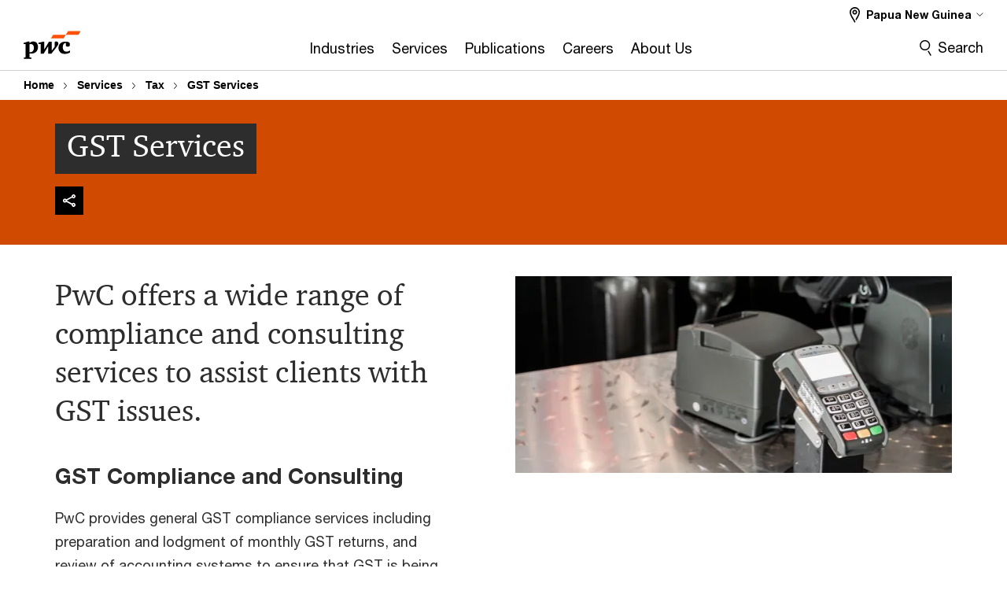

--- FILE ---
content_type: text/html; charset=UTF-8
request_url: https://www.pwc.com/pg/en/services/tax/gst-services.html
body_size: 18691
content:

<!DOCTYPE HTML>
<html lang="en">
    <head>
 









































    <link rel="icon" href="/etc.clientlibs/pwc/clientlibs/css_common/resources/image/favicon.ico" type="image/x-icon"/>
    <script src="/etc.clientlibs/clientlibs/granite/jquery/granite/csrf.min.56934e461ff6c436f962a5990541a527.js"></script>
<script src="/etc.clientlibs/pwc/clientlibs/clientlib-vendor/jquery.min.76a92234952929ebefaa60dd43afeddb.js"></script>

    






























 	
	
    
    
    
	<script src="/etc.clientlibs/pwc/clientlibs/components-digitaldataanalytics.min.1e95b6b45050fb34422a222506511317.js"></script>

    <script>
        createObject('page.skipOptanonCall',false);
    </script>
	
    

<title>GST Services - PwC Papua New Guinea
</title>
<meta http-equiv="content-language" content="en_pg"/>
<meta http-equiv="X-UA-Compatible" content="IE=edge">
<meta property="og:title" content="GST Services"/>
<meta property="og:type" content="article"/>
<meta property="og:site_name" content="PwC"/>
<meta property="og:description" content="PwC provides general GST compliance services including preparation and lodgment of monthly GST returns, and review of accounting systems to ensure that GST is being correctly accounted for."/>

<meta property="og:image" content="https://www.pwc.com/pg/en/assets/image/GST.jpg"/>


<meta name="robots" content="index"/>
<meta name="keywords" content="pwc png tax, papua new guinea gst, papua new guinea goods and services tax, papua new guinea tax rate"/>
<meta name="description" content="PwC provides general GST compliance services including preparation and lodgment of monthly GST returns, and review of accounting systems to ensure that GST is being correctly accounted for."/>
<meta name="author" content="PricewaterhouseCoopers"/>
<meta name="pwcTitle" content="GST Services"/>
<meta name="pwcLocale" content="en_pg"/>
<meta name="pwcCountry" content='pg'/>


<meta name="pwcGeo.default" content="PG"/>
<meta name="pwcLang" content="en"/>
<meta name="pwcTag" content="Service||, Indirect taxes||, Tax||, Services||">
<meta name="pwcHideLevel" content="0,2"/>
<meta name="target" content=""/>
<meta name="pwcReleaseDate" content="2015-10-21T02:54:00.000+03:00"/>	
<meta name="pwcLastModifiedDate" content="2018-11-21T01:54:30.479Z"/>	
<meta name="pwcselectednav" content="0"/>
<meta name="viewport" id="pwcviewport" content="width=device-width, initial-scale=1.0">
<link rel="apple-touch-icon" href="/content/pwc/script/network/apple-touch-icon.png"/>

<link rel="canonical" href="https://www.pwc.com/pg/en/services/tax/gst-services.html"/>
<meta property="og:url" content="https://www.pwc.com/pg/en/services/tax/gst-services.html"/>


<script>
    var  page ="GST Services - PwC Papua New Guinea";
    var anlyticsEscapeTitle = "GST Services";
    var anlyticsunescapeTitle = $('<textarea />').html(anlyticsEscapeTitle).text();
    var  templatePath ="/conf/pwc/settings/wcm/templates/content-detail-page-template";
    var pwcReleaseDate = "2015-10-21T02:54:00.000+03:00";
    var pageNameUnescape = $('<textarea />').html(page).text();
    //PR-13329 change -- start
    var jsonData = {};
    if(Object.keys(jsonData).length){
        var taxonomyDataKey = jsonData.DataLayerKey !=null ? jsonData.DataLayerKey : "" ;
        var taxonomyDataValue =jsonData.DataLayerValue!=null ? jsonData.DataLayerValue : "";
        createObject(taxonomyDataKey,taxonomyDataValue);
    }
    
    //PR-13329 change -- end
    createObject('page.pageInfo.pageName', pageNameUnescape);
    createObject("page.pageInfo.pageType",templatePath.substring(templatePath.lastIndexOf('/')  + 1));
    createObject('page.content.publishDate', pwcReleaseDate);
    createObject('page.content.contentTitle', anlyticsunescapeTitle);
    createObject('page.content.contentType', "article");
    
    //PR-12825 change --start
    var pageContentJsonObject = {"ContentFullPathValueWithoutQueryParams":"/content/pwc/pg/en/services/tax/gst-services.html","ContentFullPathKey":"page.content.contentFullPath"};
    var urlQueryParams = new URLSearchParams(window.location.search);
    var pageUrlPath= pageContentJsonObject.ContentFullPathValueWithoutQueryParams;
    if(urlQueryParams!=''){
    	pageUrlPath=pageUrlPath.concat("?").concat(urlQueryParams);
    }
    createObject(pageContentJsonObject.ContentFullPathKey,pageUrlPath);
  	//PR-12825 change --end
  	
    //Added old dataLayer object value in digitalData.site object.
    digitalData.site ={"SiteValues":{"fullTagParent":"pwc-content-type/service|services|services/tax|services/tax","businessFunctionParent":"","topicsParent":"","funnel":"","businessFunction":"","industry":"","stakeholders":"","funnelParent":"","fullTag":"pwc-content-type/service|services|services/tax|services/tax/indirect_taxes","los":"tax|tax","campaigns":"","economicBuyers":"","technologyParent":"","folderDirectory":"pwc/pg/en/services/tax","contentType":"service","campaignsParent":"","industriesParent":"","topics":"","pwcContentTypeParent":"service","servicesParent":"services|services/tax|services/tax","economicBuyersParent":"","services":"services|services/tax|services/tax/indirect_taxes","technology":"","subLos":"indirect_taxes","pwcContentType":"service","contentLengthParent":"","industries":"","businessImperatives":"","contentLength":"","stakeholdersParent":"","businessImperativesParent":""},"additionalTags":"","business":{"businessChallenge":"","businessTopic":""},"accountRegistration":false};
</script>
<script type="application/ld+json">
{
    "@type": "Thing",
    "@context": "http://schema.org",
    "image": "https://www.pwc.com/pg/en/assets/image/GST.jpg",
    "name":"GST Services - PwC Papua New Guinea",
    "description":"PwC provides general GST compliance services including preparation and lodgment of monthly GST returns, and review of accounting systems to ensure that GST is being correctly accounted for."
}
</script>

    
	<script>
		var currentPageTerritory = 'pg';
        var componentAnimationDelayFlag = false;
	</script>
    

    

	
    

	
    

	
    

    





    



    

	
	

	
	

  
  

    

	

    
    
	
    
        <script>
            var pageTerritoryForDTM = 'pg';
        </script>
        <script src="//assets.adobedtm.com/94ed34440bb5/527900b2ae4b/launch-519328edb4b5.min.js" type="text/javascript" async></script>
        <script src="/etc.clientlibs/pwc/clientlibs/components-analytics.min.09fae73c6d4e6a64a3d6fec9bf69a6a7.js"></script>

    
    

    
    	
    

    

    
<script src="/etc.clientlibs/pwc/clientlibs/handlebars.min.cea4640e01740056e78b381c8d3b8d84.js"></script>




    
<script src="/etc.clientlibs/pwc/clientlibs/purify.min.861f03f452e5d56afa11ef73013b9d07.js"></script>




    
<link rel="stylesheet" href="/etc.clientlibs/pwc/clientlibs/longform/style-colors-rebrand.min.55a5cd0f49e7116a8dc3be45b77c8d11.css" type="text/css">
<link rel="stylesheet" href="/etc.clientlibs/pwc/clientlibs/rebrand-clientlibs/components-colors.min.1f799403448b688d16cd19b707feffe1.css" type="text/css">


       




<!-- <script src="//assets.adobedtm.com/c1b096e48fc8/1825f4c13961/launch-05a1756607c1-development.min.js" async></script>  -->

<input id="modnavigationid" type="hidden" value="/pg/en/services/tax/gst-services/"/>
<input type="hidden" id="navmode" value="publish"/>

<input class="currentPagePath" type="hidden" value="/content/pwc/pg/en/services/tax/gst-services"/>
<input type="hidden" id="isUserReg" value="false"/>

    
    
    

    

    
    
    

</head>
    <body class="basepage page basicpage red-burgundy-maroon standard-reading content-detail-page-template page-primary-col--orange page-secondary-col--orange page-tertiary-col--orange    bu-territory publish standard-spacing pwcscrolling longformcontent cmp-base-modernized">
        
             
            



			<div id="wrapper">
            
<div class="root container responsivegrid">

    
    
    
    <div id="container-875462c70e" class="cmp-container">
        
        <div class="ixfsection experiencefragment"><div class="mod-ixf-page-section"></div>


	<section id="header" style="height: auto" class="cmp-experiencefragment cmp-experiencefragment--pg-en fullwidth ">


    
    <div id="container-8bb1ca08f8" class="cmp-container">
        


<div class="aem-Grid aem-Grid--12 aem-Grid--default--12 ">
    
    <div class="slim-page-header-v2 parbase aem-GridColumn aem-GridColumn--default--12"><!-- SDI include (path: /content/experience-fragments/pwc/pg/en/header/pg-en/master/_jcr_content/root/slim_page_header_v2.dynamic.html/pwc/components/modernized/content/slim-page-header-v2, resourceType: pwc/components/modernized/content/slim-page-header-v2) -->

<nav id="skipNav" aria-label="Skip Links">
   <a tabindex="1" id="skipToContent" href="#" class="sr-only sr-only-focusable skip-content" aria-label="Skip to content">Skip to content</a>
   <a tabindex="1" id="skipToFooter" href="#pgFooter" class="sr-only sr-only-focusable skip-content" aria-label="Skip to footer">Skip to footer</a>   
</nav>
<div class="headerv2-container" data-current-level=""> 
  <header class="slimheader-v2 mod__header-v2">
      <input type='hidden' id='checkUserLoginOrNot' value='false'/>
      <a id="logoUrl" tabindex="3" href="/pg/en" aria-label="PwC homepage" class="slim-logo search-hide levelOneLink ">
      </a>
      <span class="mobile-search-btn non-bu-search-mobile " aria-label="Site Search" tabindex="0"></span>
      <span class="mobile-search-btn bu-search-mobile " aria-label="Site Search" tabindex="0"></span>
      <div tabindex="0" id="slim-hamburger" class="slim-hamburger-ico" aria-label="Menu " data-open-aria-label="Menu" data-close-aria-label="Menu Close">
         <span></span>
         <span></span>
         <span></span>
      </div>
      <div class="slim-navigation" style="opacity:0;">
         <nav class="nav-primary search-hide" data-tab-index-start="9" aria-label="Main Navigation">
    <a aria-controls="industries-subnav-1" link-href="https://www.pwc.com/pg/en/industries.html" href="#" data-has-subnav="true" data-nav-index="1" class="levelOneLink " nextpage-canonical-url="https://www.pwc.com/pg/en/industries.html" navigation-title="Industries" aria-label="Industries "><span aria-hidden="true">Industries</span></a>
            
         
    <a aria-controls="services-subnav-2" link-href="https://www.pwc.com/pg/en/services.html" href="#" data-has-subnav="true" data-nav-index="2" class="levelOneLink " nextpage-canonical-url="https://www.pwc.com/pg/en/services.html" navigation-title="Services" aria-label="Services "><span aria-hidden="true">Services</span></a>
            
         
    <a aria-controls="publications-subnav-3" link-href="https://www.pwc.com/pg/en/publications.html" href="#" data-has-subnav="true" data-nav-index="3" class="levelOneLink " nextpage-canonical-url="https://www.pwc.com/pg/en/publications.html" navigation-title="Publications" aria-label="Publications "><span aria-hidden="true">Publications</span></a>
            
         
    <a aria-controls="careers-subnav-4" link-href="https://www.pwc.com/pg/en/careers.html" href="#" data-has-subnav="true" data-nav-index="4" class="levelOneLink " nextpage-canonical-url="https://www.pwc.com/pg/en/careers.html" navigation-title="Careers" aria-label="Careers "><span aria-hidden="true">Careers</span></a>
            
         
    <a aria-controls="about_us-subnav-5" link-href="https://www.pwc.com/pg/en/about-us-png.html" href="#" data-has-subnav="true" data-nav-index="5" class="levelOneLink " nextpage-canonical-url="https://www.pwc.com/pg/en/about-us-png.html" navigation-title="About Us" aria-label="About Us "><span aria-hidden="true">About Us</span></a>
            
               <div class="nav-more" style="display: none;">
                  <p>More</p>
                  <div class="levelOneLink nav-more-dropdown">
                  </div>
               </div>
            
         </nav>
         
            
    <nav class="nav-secondary search-hide" aria-label="Secondary Navigation">
        
            
	<script id="overlay-template" type="text/x-handlebars-template">
<!--		<div class="authenticated-user-options hidden">
            <div class="user-option-list">
                <a tabindex="3"  class="register myaccount levelOneLink" href="{{myAccountHref}}">My Account</a>
                <a tabindex="4" class="sign-in signout levelOneLink" onclick="logOffUser(window.location.href)">Sign Out</a>
            </div>
        </div>
        <div class="user-options hidden">
            <a tabindex="3" class="sign-in userreg levelOneLink" data-href="{{signInHref}}" href="javascript:void(0);"> Sign in</a>
            <a tabindex="4" class="register userreg levelOneLink" href="{{createAccountHref}}"> Register</a>
        </div> -->
</script>

        
        <div class="login-data"></div>
        <!--<div data-sly-test="false" class="user-options hidden">
            <a tabindex="3" data-sly-test.loginLink="/bin/saml/internal/auth" data-href="" href="javascript:void(0);" class="sign-in userreg levelOneLink">Sign in</a>
            <a tabindex="4" data-sly-test.registerLink="https://login.pwc.com/identity/register?goto=" data-register-link="" href="javascript:void(0);" class="register userreg levelOneLink">Register</a>
        </div>-->
        <div class="location-options">
            <script id="language-selector-template" type="text/x-handlebars-template">
    <div class="options-language">
        <button tabindex="7" class="open-lang-options">{{jcrlanguage}} 
            <img alt="" class="non-bu-close-location-mobile" src="/etc.clientlibs/pwc/clientlibs/rebrand-clientlibs/components-colors/resources/images/slim-header-v2/Chevron.svg">
            <img alt="" class="bu-close-location-mobile" src="/etc.clientlibs/pwc/clientlibs/rebrand-clientlibs/components-colors/resources/images/slim-header-v2-bu/Chevron-bu.svg">
        </button>
        <img class="close-options non-bu-close-location-mobile" alt="" src="/etc.clientlibs/pwc/clientlibs/rebrand-clientlibs/components-colors/resources/images/slim-header-v2/close-icon-white.svg">
        <img class="close-options bu-close-location-mobile" alt="" src="/etc.clientlibs/pwc/clientlibs/rebrand-clientlibs/components-colors/resources/images/slim-header-v2-bu/Cancel-bu.svg">

    </div>
    <div class="slim-language-selector" id="langDialog" aria-label="{{langSelectorTitleText}}" role="dialog" aria-modal="true">
        <p>{{langSelectorTitleText}}</p>
        <div class="language-selector-list levelOneLink " id="lstLang" role="listbox" aria-labelledby="langDialog">
            {{#each languageSelectorData.alternateLanguages}}
            <a id="lang_{{@index}}" role="option" {{#if this.isCurrentLanguage}} class="is-active" {{/if}} href="{{this.linkURL}}" data-lang="{{this.linkText}}"> {{this.linkText}} </a>
            {{/each}}
        </div>
    </div>
</script>
            
                
<script id="territory-selector-template" type="text/x-handlebars-template">
	<button tabindex="6" aria-label="{{territorySelectorBtnText}}">
		<span>{{currentPageTerritoryName}} 
			<img alt="" class="non-bu-close-location-mobile" src="/etc.clientlibs/pwc/clientlibs/rebrand-clientlibs/components-colors/resources/images/slim-header-v2/Chevron.svg">
			<img alt="" class="bu-close-location-mobile" src="/etc.clientlibs/pwc/clientlibs/rebrand-clientlibs/components-colors/resources/images/slim-header-v2-bu/Chevron-bu.svg">
		</span>
		<img class="close-options non-bu-close-location-mobile" alt="" src="/etc.clientlibs/pwc/clientlibs/rebrand-clientlibs/components-colors/resources/images/slim-header-v2/close-icon-white.svg">
		<img class="close-options bu-close-location-mobile" alt="" src="/etc.clientlibs/pwc/clientlibs/rebrand-clientlibs/components-colors/resources/images/slim-header-v2-bu/Cancel-bu.svg">
	</button>
	<!-- territory dialog box starts here -->
	<div class="territory-selector" aria-label="{{findATerritoryText}}" id="lst-territory-selector" role="dialog" aria-modal="true">
		<div class="territory-selector-search">
				<label class="sr-only" for="searchField"> {{findATerritoryText}} </label>
				<input id="countrySearch" class="levelOneLink" name="country" type="text" placeholder="{{findATerritoryText}}">
		</div>
		<div class="territory-selector-list levelOneLink" id="lstTerritory" role="listbox" aria-labelledby="lst-territory-selector">
			{{#each territories}}
			{{#if territoryFinder}}
                    <a id="option_{{@index}}" role="option" class="{{#ifEquals name 'Global'}}region-global {{/ifEquals}}{{#ifEquals name ../currentPageTerritoryName}}is-active {{/ifEquals}}"
                    href="{{domain}}" data-value="{{name}}">{{name}}</a>
			{{#each alias}}
                    <a id="option_{{this}}_{{@index}}" role="option" class="{{#ifEquals name 'Global'}}region-global {{/ifEquals}}{{#ifEquals ../name ../../currentPageTerritoryName}}is-active {{/ifEquals}}"
                    href="{{../domain}}" data-value="{{this}}">{{this}}</a>
			{{/each}}
			{{#if @last}}
			<p id="option_noresult" role="option" class="territory-no-results">{{territoryNotFoundText}}</p>
			{{/if}}
			{{/if}}
			{{/each}}

		</div>
	</div>
</script>

            
            <div class="lo-backsplash"></div>
            <span class="option-country levelOneLink">
      </span>
            
            <span class="option-language">
          </span>
            
        </div>
    </nav>

         
         
         <div class="nav-search search-hide ">
            <button aria-expanded="false" class="search-hide levelOneLink">Search</button>
            <div class="search-hide searchbox">
               <form id="slimSearchForm" role="search" action="https://www.pwc.com/pg/en/search.html" method="get">
	               <input id="slimSearch" class="slim-search" type="text" name="searchfield" placeholder="Search for industries, products, services and more"/>
	                <input type="hidden" name="pwcSiteSection" autocomplete="off"/>
                    <input type="hidden" name="pwcLang" value="" autocomplete="off"/>
                    <input type="hidden" name="pwcGeo" value="" autocomplete="off"/>
                  <input type="submit" class="submit-search" value=""/>
               </form>
               <button id="close-search" aria-label="Search Close"></button>
            </div>
         </div>
      </div>
   </header>
   
	<script id="breadcrumb-template" type="text/x-handlebars-template">

            <button class="slimnav-v2-bc-toggle is-hidden">
	           <label class="sr-only">Show full breadcrumb</label>
	        </button>
				<div class="slimnav-v2-breadcrumbs">
				{{#each breadcrumbs}}
				 <a href="{{this.linkURL}}">{{this.linkText}}</a>
				{{/each}}
			    </div>

	</script>
        <div class="slimnav-breadcrumb"> </div>
	
   
   <div class="slimheader-sublevel-slide" data-nav-level="2">
      <div class="slide-shadow search-hide"></div>
      <div class="slide-bg"></div>
      
      
         <div id="industries-subnav-1" class="sublevel-container search-hide show-subnav">
            <div class="sublevel-navs">
               <div class="slimnav-level2 slimheader-slide-nav">
                  <div class="slide-nav-contain">
                     <div class="sublevel-title-container search-hide">
                        <div class="slimnav-mobile-header">
                           <p> Menu</p>
                        </div>
                        <div class="slimheader-breadcrumb is-hidden">
                           <a href="#">Industries</a>
                        </div>
                        <a href="https://www.pwc.com/pg/en/industries.html" aria-label="Industries " class="lv2-label" nextpage-canonical-url="https://www.pwc.com/pg/en/industries.html" navigation-title="Industries"><span aria-hidden="true">Industries</span></a>
                     </div>
                     <nav>
    					<a class="levelTwoLink " data-breadcrumb="Industries" href="https://www.pwc.com/pg/en/industries/industries-agriculture-and-fisheries.html" aria-controls="agriculture___fisheries-subnav-1-1" nextpage-canonical-url="https://www.pwc.com/pg/en/industries/industries-agriculture-and-fisheries.html" navigation-title="Agriculture &amp; Fisheries" aria-label="Agriculture &amp; Fisheries "><span aria-hidden="true">Agriculture &amp; Fisheries</span></a>
                     
    					<a class="levelTwoLink " data-breadcrumb="Industries" href="https://www.pwc.com/pg/en/industries/industries-financial-services.html" aria-controls="financial_services-subnav-1-2" nextpage-canonical-url="https://www.pwc.com/pg/en/industries/industries-financial-services.html" navigation-title="Financial Services" aria-label="Financial Services "><span aria-hidden="true">Financial Services</span></a>
                     
    					<a class="levelTwoLink " data-breadcrumb="Industries" href="https://www.pwc.com/pg/en/industries/industries-government.html" aria-controls="government___public_sector-subnav-1-3" nextpage-canonical-url="https://www.pwc.com/pg/en/industries/industries-government.html" navigation-title="Government &amp; Public Sector" aria-label="Government &amp; Public Sector "><span aria-hidden="true">Government &amp; Public Sector</span></a>
                     
    					<a class="levelTwoLink " data-breadcrumb="Industries" href="https://www.pwc.com/pg/en/industries/industries-mining.html" aria-controls="mining-subnav-1-4" nextpage-canonical-url="https://www.pwc.com/pg/en/industries/industries-mining.html" navigation-title="Mining" aria-label="Mining "><span aria-hidden="true">Mining</span></a>
                     
    					<a class="levelTwoLink " data-breadcrumb="Industries" href="https://www.pwc.com/pg/en/industries/industries-oil-and-gas.html" aria-controls="oil___gas-subnav-1-5" nextpage-canonical-url="https://www.pwc.com/pg/en/industries/industries-oil-and-gas.html" navigation-title="Oil &amp; Gas" aria-label="Oil &amp; Gas "><span aria-hidden="true">Oil &amp; Gas</span></a>
                     
    					<a class="levelTwoLink " data-breadcrumb="Industries" href="https://www.pwc.com/pg/en/industries/industries-real-estate.html" aria-controls="real_estate-subnav-1-6" nextpage-canonical-url="https://www.pwc.com/pg/en/industries/industries-real-estate.html" navigation-title="Real Estate" aria-label="Real Estate "><span aria-hidden="true">Real Estate</span></a>
                     
    					<a class="levelTwoLink " data-breadcrumb="Industries" href="https://www.pwc.com/pg/en/industries/industries-retail-and-consumer.html" aria-controls="retail___consumer-subnav-1-7" nextpage-canonical-url="https://www.pwc.com/pg/en/industries/industries-retail-and-consumer.html" navigation-title="Retail &amp; Consumer" aria-label="Retail &amp; Consumer "><span aria-hidden="true">Retail &amp; Consumer</span></a>
                     
    					<a class="levelTwoLink " data-breadcrumb="Industries" href="https://www.pwc.com/pg/en/industries/industries-utilities.html" aria-controls="utilities-subnav-1-8" nextpage-canonical-url="https://www.pwc.com/pg/en/industries/industries-utilities.html" navigation-title="Utilities" aria-label="Utilities "><span aria-hidden="true">Utilities</span></a>
                     
    					<a class="levelTwoLink " data-breadcrumb="Industries" href="https://www.pwc.com/pg/en/industries/industries-tourism.html" aria-controls="tourism-subnav-1-9" nextpage-canonical-url="https://www.pwc.com/pg/en/industries/industries-tourism.html" navigation-title="Tourism" aria-label="Tourism "><span aria-hidden="true">Tourism</span></a>
                     </nav>
                  </div>
               </div>
               <span class="slimnav-level3">
                  <div id="agriculture___fisheries-subnav-1-1" class="slimheader-slide-nav">
                     <div class="slide-nav-contain">
                        <div class="sublevel-title-container search-hide">
                           <div class="slimnav-mobile-header">
                              <p> Menu</p>
                           </div>
                           <div class="slimheader-breadcrumb is-hidden">
                              <a href="#">Industries</a>
                           </div>
                           <a href="https://www.pwc.com/pg/en/industries/industries-agriculture-and-fisheries.html" class="lv2-label" nextpage-canonical-url="https://www.pwc.com/pg/en/industries/industries-agriculture-and-fisheries.html" navigation-title="Agriculture &amp; Fisheries" aria-label="Agriculture &amp; Fisheries "><span aria-hidden="true">Agriculture &amp; Fisheries</span></a>
                        </div>
                        
                     </div>
                  </div>
               
                  <div id="financial_services-subnav-1-2" class="slimheader-slide-nav">
                     <div class="slide-nav-contain">
                        <div class="sublevel-title-container search-hide">
                           <div class="slimnav-mobile-header">
                              <p> Menu</p>
                           </div>
                           <div class="slimheader-breadcrumb is-hidden">
                              <a href="#">Industries</a>
                           </div>
                           <a href="https://www.pwc.com/pg/en/industries/industries-financial-services.html" class="lv2-label" nextpage-canonical-url="https://www.pwc.com/pg/en/industries/industries-financial-services.html" navigation-title="Financial Services" aria-label="Financial Services "><span aria-hidden="true">Financial Services</span></a>
                        </div>
                        
                     </div>
                  </div>
               
                  <div id="government___public_sector-subnav-1-3" class="slimheader-slide-nav">
                     <div class="slide-nav-contain">
                        <div class="sublevel-title-container search-hide">
                           <div class="slimnav-mobile-header">
                              <p> Menu</p>
                           </div>
                           <div class="slimheader-breadcrumb is-hidden">
                              <a href="#">Industries</a>
                           </div>
                           <a href="https://www.pwc.com/pg/en/industries/industries-government.html" class="lv2-label" nextpage-canonical-url="https://www.pwc.com/pg/en/industries/industries-government.html" navigation-title="Government &amp; Public Sector" aria-label="Government &amp; Public Sector "><span aria-hidden="true">Government &amp; Public Sector</span></a>
                        </div>
                        
                     </div>
                  </div>
               
                  <div id="mining-subnav-1-4" class="slimheader-slide-nav">
                     <div class="slide-nav-contain">
                        <div class="sublevel-title-container search-hide">
                           <div class="slimnav-mobile-header">
                              <p> Menu</p>
                           </div>
                           <div class="slimheader-breadcrumb is-hidden">
                              <a href="#">Industries</a>
                           </div>
                           <a href="https://www.pwc.com/pg/en/industries/industries-mining.html" class="lv2-label" nextpage-canonical-url="https://www.pwc.com/pg/en/industries/industries-mining.html" navigation-title="Mining" aria-label="Mining "><span aria-hidden="true">Mining</span></a>
                        </div>
                        
                     </div>
                  </div>
               
                  <div id="oil___gas-subnav-1-5" class="slimheader-slide-nav">
                     <div class="slide-nav-contain">
                        <div class="sublevel-title-container search-hide">
                           <div class="slimnav-mobile-header">
                              <p> Menu</p>
                           </div>
                           <div class="slimheader-breadcrumb is-hidden">
                              <a href="#">Industries</a>
                           </div>
                           <a href="https://www.pwc.com/pg/en/industries/industries-oil-and-gas.html" class="lv2-label" nextpage-canonical-url="https://www.pwc.com/pg/en/industries/industries-oil-and-gas.html" navigation-title="Oil &amp; Gas" aria-label="Oil &amp; Gas "><span aria-hidden="true">Oil &amp; Gas</span></a>
                        </div>
                        
                     </div>
                  </div>
               
                  <div id="real_estate-subnav-1-6" class="slimheader-slide-nav">
                     <div class="slide-nav-contain">
                        <div class="sublevel-title-container search-hide">
                           <div class="slimnav-mobile-header">
                              <p> Menu</p>
                           </div>
                           <div class="slimheader-breadcrumb is-hidden">
                              <a href="#">Industries</a>
                           </div>
                           <a href="https://www.pwc.com/pg/en/industries/industries-real-estate.html" class="lv2-label" nextpage-canonical-url="https://www.pwc.com/pg/en/industries/industries-real-estate.html" navigation-title="Real Estate" aria-label="Real Estate "><span aria-hidden="true">Real Estate</span></a>
                        </div>
                        
                     </div>
                  </div>
               
                  <div id="retail___consumer-subnav-1-7" class="slimheader-slide-nav">
                     <div class="slide-nav-contain">
                        <div class="sublevel-title-container search-hide">
                           <div class="slimnav-mobile-header">
                              <p> Menu</p>
                           </div>
                           <div class="slimheader-breadcrumb is-hidden">
                              <a href="#">Industries</a>
                           </div>
                           <a href="https://www.pwc.com/pg/en/industries/industries-retail-and-consumer.html" class="lv2-label" nextpage-canonical-url="https://www.pwc.com/pg/en/industries/industries-retail-and-consumer.html" navigation-title="Retail &amp; Consumer" aria-label="Retail &amp; Consumer "><span aria-hidden="true">Retail &amp; Consumer</span></a>
                        </div>
                        
                     </div>
                  </div>
               
                  <div id="utilities-subnav-1-8" class="slimheader-slide-nav">
                     <div class="slide-nav-contain">
                        <div class="sublevel-title-container search-hide">
                           <div class="slimnav-mobile-header">
                              <p> Menu</p>
                           </div>
                           <div class="slimheader-breadcrumb is-hidden">
                              <a href="#">Industries</a>
                           </div>
                           <a href="https://www.pwc.com/pg/en/industries/industries-utilities.html" class="lv2-label" nextpage-canonical-url="https://www.pwc.com/pg/en/industries/industries-utilities.html" navigation-title="Utilities" aria-label="Utilities "><span aria-hidden="true">Utilities</span></a>
                        </div>
                        
                     </div>
                  </div>
               
                  <div id="tourism-subnav-1-9" class="slimheader-slide-nav">
                     <div class="slide-nav-contain">
                        <div class="sublevel-title-container search-hide">
                           <div class="slimnav-mobile-header">
                              <p> Menu</p>
                           </div>
                           <div class="slimheader-breadcrumb is-hidden">
                              <a href="#">Industries</a>
                           </div>
                           <a href="https://www.pwc.com/pg/en/industries/industries-tourism.html" class="lv2-label" nextpage-canonical-url="https://www.pwc.com/pg/en/industries/industries-tourism.html" navigation-title="Tourism" aria-label="Tourism "><span aria-hidden="true">Tourism</span></a>
                        </div>
                        
                     </div>
                  </div>
               </span>
               
            </div>
            <button class="slimheader-close search-hide" aria-label="Menu Close"></button>
         </div>
      
         <div id="services-subnav-2" class="sublevel-container search-hide show-subnav">
            <div class="sublevel-navs">
               <div class="slimnav-level2 slimheader-slide-nav">
                  <div class="slide-nav-contain">
                     <div class="sublevel-title-container search-hide">
                        <div class="slimnav-mobile-header">
                           <p> Menu</p>
                        </div>
                        <div class="slimheader-breadcrumb is-hidden">
                           <a href="#">Services</a>
                        </div>
                        <a href="https://www.pwc.com/pg/en/services.html" aria-label="Services " class="lv2-label" nextpage-canonical-url="https://www.pwc.com/pg/en/services.html" navigation-title="Services"><span aria-hidden="true">Services</span></a>
                     </div>
                     <nav>
    					<a class="levelTwoLink " data-breadcrumb="Services" href="https://www.pwc.com/pg/en/services/asian-business-network.html" aria-controls="asian_business_network-subnav-2-1" nextpage-canonical-url="https://www.pwc.com/pg/en/services/asian-business-network.html" navigation-title="Asian Business Network" aria-label="Asian Business Network "><span aria-hidden="true">Asian Business Network</span></a>
                     
    					<a class="levelTwoLink " data-breadcrumb="Services" href="https://www.pwc.com/pg/en/services/assurance.html" aria-controls="assurance-subnav-2-2" nextpage-canonical-url="https://www.pwc.com/pg/en/services/assurance.html" navigation-title="Assurance" aria-label="Assurance "><span aria-hidden="true">Assurance</span></a>
                     
    					<a class="levelTwoLink " data-breadcrumb="Services" href="https://www.pwc.com/pg/en/services/consulting.html" aria-controls="consulting-subnav-2-3" nextpage-canonical-url="https://www.pwc.com/pg/en/services/consulting.html" navigation-title="Consulting" aria-label="Consulting "><span aria-hidden="true">Consulting</span></a>
                     
    					<a class="levelTwoLink " data-breadcrumb="Services" href="https://www.pwc.com/pg/en/services/deals.html" aria-controls="deals-subnav-2-4" nextpage-canonical-url="https://www.pwc.com/pg/en/services/deals.html" navigation-title="Deals" aria-label="Deals "><span aria-hidden="true">Deals</span></a>
                     
    					<a class="levelTwoLink " data-breadcrumb="Services" href="https://www.pwc.com/pg/en/services/entrepreneurial-and-private-business.html" aria-controls="entrepreneurial_and_private_business-subnav-2-5" nextpage-canonical-url="https://www.pwc.com/pg/en/services/entrepreneurial-and-private-business.html" navigation-title="Entrepreneurial and Private Business" aria-label="Entrepreneurial and Private Business "><span aria-hidden="true">Entrepreneurial and Private Business</span></a>
                     
    					<a class="levelTwoLink " data-breadcrumb="Services" href="https://www.pwc.com/pg/en/services/people-business.html" aria-controls="people_business-subnav-2-6" nextpage-canonical-url="https://www.pwc.com/pg/en/services/people-business.html" navigation-title="People Business" aria-label="People Business "><span aria-hidden="true">People Business</span></a>
                     
    					<a class="levelTwoLink " data-breadcrumb="Services" href="https://www.pwc.com/pg/en/services/tax.html" aria-controls="tax-subnav-2-7" nextpage-canonical-url="https://www.pwc.com/pg/en/services/tax.html" navigation-title="Tax" aria-label="Tax "><span aria-hidden="true">Tax</span></a>
                     </nav>
                  </div>
               </div>
               <span class="slimnav-level3">
                  <div id="asian_business_network-subnav-2-1" class="slimheader-slide-nav">
                     <div class="slide-nav-contain">
                        <div class="sublevel-title-container search-hide">
                           <div class="slimnav-mobile-header">
                              <p> Menu</p>
                           </div>
                           <div class="slimheader-breadcrumb is-hidden">
                              <a href="#">Services</a>
                           </div>
                           <a href="https://www.pwc.com/pg/en/services/asian-business-network.html" class="lv2-label" nextpage-canonical-url="https://www.pwc.com/pg/en/services/asian-business-network.html" navigation-title="Asian Business Network" aria-label="Asian Business Network "><span aria-hidden="true">Asian Business Network</span></a>
                        </div>
                        
                     </div>
                  </div>
               
                  <div id="assurance-subnav-2-2" class="slimheader-slide-nav">
                     <div class="slide-nav-contain">
                        <div class="sublevel-title-container search-hide">
                           <div class="slimnav-mobile-header">
                              <p> Menu</p>
                           </div>
                           <div class="slimheader-breadcrumb is-hidden">
                              <a href="#">Services</a>
                           </div>
                           <a href="https://www.pwc.com/pg/en/services/assurance.html" class="lv2-label" nextpage-canonical-url="https://www.pwc.com/pg/en/services/assurance.html" navigation-title="Assurance" aria-label="Assurance "><span aria-hidden="true">Assurance</span></a>
                        </div>
                        
                     </div>
                  </div>
               
                  <div id="consulting-subnav-2-3" class="slimheader-slide-nav">
                     <div class="slide-nav-contain">
                        <div class="sublevel-title-container search-hide">
                           <div class="slimnav-mobile-header">
                              <p> Menu</p>
                           </div>
                           <div class="slimheader-breadcrumb is-hidden">
                              <a href="#">Services</a>
                           </div>
                           <a href="https://www.pwc.com/pg/en/services/consulting.html" class="lv2-label" nextpage-canonical-url="https://www.pwc.com/pg/en/services/consulting.html" navigation-title="Consulting" aria-label="Consulting "><span aria-hidden="true">Consulting</span></a>
                        </div>
                        
                     </div>
                  </div>
               
                  <div id="deals-subnav-2-4" class="slimheader-slide-nav">
                     <div class="slide-nav-contain">
                        <div class="sublevel-title-container search-hide">
                           <div class="slimnav-mobile-header">
                              <p> Menu</p>
                           </div>
                           <div class="slimheader-breadcrumb is-hidden">
                              <a href="#">Services</a>
                           </div>
                           <a href="https://www.pwc.com/pg/en/services/deals.html" class="lv2-label" nextpage-canonical-url="https://www.pwc.com/pg/en/services/deals.html" navigation-title="Deals" aria-label="Deals "><span aria-hidden="true">Deals</span></a>
                        </div>
                        
                     </div>
                  </div>
               
                  <div id="entrepreneurial_and_private_business-subnav-2-5" class="slimheader-slide-nav">
                     <div class="slide-nav-contain">
                        <div class="sublevel-title-container search-hide">
                           <div class="slimnav-mobile-header">
                              <p> Menu</p>
                           </div>
                           <div class="slimheader-breadcrumb is-hidden">
                              <a href="#">Services</a>
                           </div>
                           <a href="https://www.pwc.com/pg/en/services/entrepreneurial-and-private-business.html" class="lv2-label" nextpage-canonical-url="https://www.pwc.com/pg/en/services/entrepreneurial-and-private-business.html" navigation-title="Entrepreneurial and Private Business" aria-label="Entrepreneurial and Private Business "><span aria-hidden="true">Entrepreneurial and Private Business</span></a>
                        </div>
                        
                     </div>
                  </div>
               
                  <div id="people_business-subnav-2-6" class="slimheader-slide-nav">
                     <div class="slide-nav-contain">
                        <div class="sublevel-title-container search-hide">
                           <div class="slimnav-mobile-header">
                              <p> Menu</p>
                           </div>
                           <div class="slimheader-breadcrumb is-hidden">
                              <a href="#">Services</a>
                           </div>
                           <a href="https://www.pwc.com/pg/en/services/people-business.html" class="lv2-label" nextpage-canonical-url="https://www.pwc.com/pg/en/services/people-business.html" navigation-title="People Business" aria-label="People Business "><span aria-hidden="true">People Business</span></a>
                        </div>
                        
                     </div>
                  </div>
               
                  <div id="tax-subnav-2-7" class="slimheader-slide-nav">
                     <div class="slide-nav-contain">
                        <div class="sublevel-title-container search-hide">
                           <div class="slimnav-mobile-header">
                              <p> Menu</p>
                           </div>
                           <div class="slimheader-breadcrumb is-hidden">
                              <a href="#">Services</a>
                           </div>
                           <a href="https://www.pwc.com/pg/en/services/tax.html" class="lv2-label" nextpage-canonical-url="https://www.pwc.com/pg/en/services/tax.html" navigation-title="Tax" aria-label="Tax "><span aria-hidden="true">Tax</span></a>
                        </div>
                        
                     </div>
                  </div>
               </span>
               
            </div>
            <button class="slimheader-close search-hide" aria-label="Menu Close"></button>
         </div>
      
         <div id="publications-subnav-3" class="sublevel-container search-hide show-subnav">
            <div class="sublevel-navs">
               <div class="slimnav-level2 slimheader-slide-nav">
                  <div class="slide-nav-contain">
                     <div class="sublevel-title-container search-hide">
                        <div class="slimnav-mobile-header">
                           <p> Menu</p>
                        </div>
                        <div class="slimheader-breadcrumb is-hidden">
                           <a href="#">Publications</a>
                        </div>
                        <a href="https://www.pwc.com/pg/en/publications.html" aria-label="Publications " class="lv2-label" nextpage-canonical-url="https://www.pwc.com/pg/en/publications.html" navigation-title="Publications"><span aria-hidden="true">Publications</span></a>
                     </div>
                     <nav>
    					<a class="levelTwoLink " data-breadcrumb="Publications" href="https://www.pwc.com/pg/en/publications/apec2018.html" aria-controls="apec_2018-subnav-3-1" nextpage-canonical-url="https://www.pwc.com/pg/en/publications/apec2018.html" navigation-title="APEC 2018" aria-label="APEC 2018 "><span aria-hidden="true">APEC 2018</span></a>
                     
    					<a class="levelTwoLink " data-breadcrumb="Publications" href="https://www.pwc.com/pg/en/publications/apec-ceo-survey.html" aria-controls="apec_ceo_survey-subnav-3-2" nextpage-canonical-url="https://www.pwc.com/pg/en/publications/apec-ceo-survey.html" navigation-title="APEC CEO Survey" aria-label="APEC CEO Survey "><span aria-hidden="true">APEC CEO Survey</span></a>
                     
    					<a class="levelTwoLink " data-breadcrumb="Publications" href="https://www.pwc.com/pg/en/publications/png-budget-commentary.html" aria-controls="budget_commentary-subnav-3-3" nextpage-canonical-url="https://www.pwc.com/pg/en/publications/png-budget-commentary.html" navigation-title="Budget Commentary" aria-label="Budget Commentary "><span aria-hidden="true">Budget Commentary</span></a>
                     
    					<a class="levelTwoLink " data-breadcrumb="Publications" href="https://www.pwc.com/pg/en/publications/pwc-png-business-barometer-survey.html" aria-controls="business_barometer_survey-subnav-3-4" nextpage-canonical-url="https://www.pwc.com/pg/en/publications/pwc-png-business-barometer-survey.html" navigation-title="Business Barometer Survey" aria-label="Business Barometer Survey "><span aria-hidden="true">Business Barometer Survey</span></a>
                     
    					<a class="levelTwoLink " data-breadcrumb="Publications" href="https://www.pwc.com/pg/en/publications/png-ceo-survey.html" aria-controls="ceo_survey-subnav-3-5" navigation-title="CEO Survey" aria-label="CEO Survey "><span aria-hidden="true">CEO Survey</span></a>
                     
    					<a class="levelTwoLink " data-breadcrumb="Publications" href="https://www.pwc.com/pg/en/publications/COVID-19-updates.html" aria-controls="covid_19_updates-subnav-3-6" nextpage-canonical-url="https://www.pwc.com/pg/en/publications/COVID-19-updates.html" navigation-title="COVID-19 Updates" aria-label="COVID-19 Updates "><span aria-hidden="true">COVID-19 Updates</span></a>
                     
    					<a class="levelTwoLink " data-breadcrumb="Publications" href="https://www.pwc.com/pg/en/publications/doing-business-in-png.html" aria-controls="doing_business_in_png-subnav-3-7" nextpage-canonical-url="https://www.pwc.com/pg/en/publications/doing-business-in-png.html" navigation-title="Doing Business in PNG" aria-label="Doing Business in PNG "><span aria-hidden="true">Doing Business in PNG</span></a>
                     
    					<a class="levelTwoLink " data-breadcrumb="Publications" href="https://www.pwc.com/pg/en/publications/family-business-survey.html" aria-controls="family_business_survey-subnav-3-8" nextpage-canonical-url="https://www.pwc.com/pg/en/publications/family-business-survey.html" navigation-title="Family Business Survey" aria-label="Family Business Survey "><span aria-hidden="true">Family Business Survey</span></a>
                     
    					<a class="levelTwoLink " data-breadcrumb="Publications" href="https://www.pwc.com/pg/en/publications/ifrs-news.html" aria-controls="ifrs_news-subnav-3-9" nextpage-canonical-url="https://www.pwc.com/pg/en/publications/ifrs-news.html" navigation-title="IFRS News" aria-label="IFRS News "><span aria-hidden="true">IFRS News</span></a>
                     
    					<a class="levelTwoLink " data-breadcrumb="Publications" href="https://www.pwc.com/pg/en/publications/lets-chat.html" aria-controls="let_s_chat-subnav-3-10" nextpage-canonical-url="https://www.pwc.com/pg/en/publications/lets-chat.html" navigation-title="Let&#39;s Chat" aria-label="Let&#39;s Chat "><span aria-hidden="true">Let&#39;s Chat</span></a>
                     
    					<a class="levelTwoLink " data-breadcrumb="Publications" href="https://www.pwc.com/pg/en/publications/png-pulse-keeping-you-informed.html" aria-controls="png_pulse-subnav-3-11" nextpage-canonical-url="https://www.pwc.com/pg/en/publications/png-pulse-keeping-you-informed.html" navigation-title="PNG Pulse" aria-label="PNG Pulse "><span aria-hidden="true">PNG Pulse</span></a>
                     
    					<a class="levelTwoLink " data-breadcrumb="Publications" href="https://www.pwc.com/pg/en/publications/points-of-view.html" aria-controls="points_of_view-subnav-3-12" nextpage-canonical-url="https://www.pwc.com/pg/en/publications/points-of-view.html" navigation-title="Points of View" aria-label="Points of View "><span aria-hidden="true">Points of View</span></a>
                     
    					<a class="levelTwoLink " data-breadcrumb="Publications" href="https://www.pwc.com/pg/en/publications/papua-new-guinea-tax--facts-and-figures.html" aria-controls="tax_facts___figures-subnav-3-13" nextpage-canonical-url="https://www.pwc.com/pg/en/publications/papua-new-guinea-tax--facts-and-figures.html" navigation-title="Tax Facts &amp; Figures" aria-label="Tax Facts &amp; Figures "><span aria-hidden="true">Tax Facts &amp; Figures</span></a>
                     </nav>
                  </div>
               </div>
               <span class="slimnav-level3">
                  <div id="apec_2018-subnav-3-1" class="slimheader-slide-nav">
                     <div class="slide-nav-contain">
                        <div class="sublevel-title-container search-hide">
                           <div class="slimnav-mobile-header">
                              <p> Menu</p>
                           </div>
                           <div class="slimheader-breadcrumb is-hidden">
                              <a href="#">Publications</a>
                           </div>
                           <a href="https://www.pwc.com/pg/en/publications/apec2018.html" class="lv2-label" nextpage-canonical-url="https://www.pwc.com/pg/en/publications/apec2018.html" navigation-title="APEC 2018" aria-label="APEC 2018 "><span aria-hidden="true">APEC 2018</span></a>
                        </div>
                        
                     </div>
                  </div>
               
                  <div id="apec_ceo_survey-subnav-3-2" class="slimheader-slide-nav">
                     <div class="slide-nav-contain">
                        <div class="sublevel-title-container search-hide">
                           <div class="slimnav-mobile-header">
                              <p> Menu</p>
                           </div>
                           <div class="slimheader-breadcrumb is-hidden">
                              <a href="#">Publications</a>
                           </div>
                           <a href="https://www.pwc.com/pg/en/publications/apec-ceo-survey.html" class="lv2-label" nextpage-canonical-url="https://www.pwc.com/pg/en/publications/apec-ceo-survey.html" navigation-title="APEC CEO Survey" aria-label="APEC CEO Survey "><span aria-hidden="true">APEC CEO Survey</span></a>
                        </div>
                        
                     </div>
                  </div>
               
                  <div id="budget_commentary-subnav-3-3" class="slimheader-slide-nav">
                     <div class="slide-nav-contain">
                        <div class="sublevel-title-container search-hide">
                           <div class="slimnav-mobile-header">
                              <p> Menu</p>
                           </div>
                           <div class="slimheader-breadcrumb is-hidden">
                              <a href="#">Publications</a>
                           </div>
                           <a href="https://www.pwc.com/pg/en/publications/png-budget-commentary.html" class="lv2-label" nextpage-canonical-url="https://www.pwc.com/pg/en/publications/png-budget-commentary.html" navigation-title="Budget Commentary" aria-label="Budget Commentary "><span aria-hidden="true">Budget Commentary</span></a>
                        </div>
                        
                     </div>
                  </div>
               
                  <div id="business_barometer_survey-subnav-3-4" class="slimheader-slide-nav">
                     <div class="slide-nav-contain">
                        <div class="sublevel-title-container search-hide">
                           <div class="slimnav-mobile-header">
                              <p> Menu</p>
                           </div>
                           <div class="slimheader-breadcrumb is-hidden">
                              <a href="#">Publications</a>
                           </div>
                           <a href="https://www.pwc.com/pg/en/publications/pwc-png-business-barometer-survey.html" class="lv2-label" nextpage-canonical-url="https://www.pwc.com/pg/en/publications/pwc-png-business-barometer-survey.html" navigation-title="Business Barometer Survey" aria-label="Business Barometer Survey "><span aria-hidden="true">Business Barometer Survey</span></a>
                        </div>
                        
                     </div>
                  </div>
               
                  <div id="ceo_survey-subnav-3-5" class="slimheader-slide-nav">
                     <div class="slide-nav-contain">
                        <div class="sublevel-title-container search-hide">
                           <div class="slimnav-mobile-header">
                              <p> Menu</p>
                           </div>
                           <div class="slimheader-breadcrumb is-hidden">
                              <a href="#">Publications</a>
                           </div>
                           <a href="https://www.pwc.com/pg/en/publications/png-ceo-survey.html" class="lv2-label" navigation-title="CEO Survey" aria-label="CEO Survey "><span aria-hidden="true">CEO Survey</span></a>
                        </div>
                        
                     </div>
                  </div>
               
                  <div id="covid_19_updates-subnav-3-6" class="slimheader-slide-nav">
                     <div class="slide-nav-contain">
                        <div class="sublevel-title-container search-hide">
                           <div class="slimnav-mobile-header">
                              <p> Menu</p>
                           </div>
                           <div class="slimheader-breadcrumb is-hidden">
                              <a href="#">Publications</a>
                           </div>
                           <a href="https://www.pwc.com/pg/en/publications/COVID-19-updates.html" class="lv2-label" nextpage-canonical-url="https://www.pwc.com/pg/en/publications/COVID-19-updates.html" navigation-title="COVID-19 Updates" aria-label="COVID-19 Updates "><span aria-hidden="true">COVID-19 Updates</span></a>
                        </div>
                        
                     </div>
                  </div>
               
                  <div id="doing_business_in_png-subnav-3-7" class="slimheader-slide-nav">
                     <div class="slide-nav-contain">
                        <div class="sublevel-title-container search-hide">
                           <div class="slimnav-mobile-header">
                              <p> Menu</p>
                           </div>
                           <div class="slimheader-breadcrumb is-hidden">
                              <a href="#">Publications</a>
                           </div>
                           <a href="https://www.pwc.com/pg/en/publications/doing-business-in-png.html" class="lv2-label" nextpage-canonical-url="https://www.pwc.com/pg/en/publications/doing-business-in-png.html" navigation-title="Doing Business in PNG" aria-label="Doing Business in PNG "><span aria-hidden="true">Doing Business in PNG</span></a>
                        </div>
                        
                     </div>
                  </div>
               
                  <div id="family_business_survey-subnav-3-8" class="slimheader-slide-nav">
                     <div class="slide-nav-contain">
                        <div class="sublevel-title-container search-hide">
                           <div class="slimnav-mobile-header">
                              <p> Menu</p>
                           </div>
                           <div class="slimheader-breadcrumb is-hidden">
                              <a href="#">Publications</a>
                           </div>
                           <a href="https://www.pwc.com/pg/en/publications/family-business-survey.html" class="lv2-label" nextpage-canonical-url="https://www.pwc.com/pg/en/publications/family-business-survey.html" navigation-title="Family Business Survey" aria-label="Family Business Survey "><span aria-hidden="true">Family Business Survey</span></a>
                        </div>
                        
                     </div>
                  </div>
               
                  <div id="ifrs_news-subnav-3-9" class="slimheader-slide-nav">
                     <div class="slide-nav-contain">
                        <div class="sublevel-title-container search-hide">
                           <div class="slimnav-mobile-header">
                              <p> Menu</p>
                           </div>
                           <div class="slimheader-breadcrumb is-hidden">
                              <a href="#">Publications</a>
                           </div>
                           <a href="https://www.pwc.com/pg/en/publications/ifrs-news.html" class="lv2-label" nextpage-canonical-url="https://www.pwc.com/pg/en/publications/ifrs-news.html" navigation-title="IFRS News" aria-label="IFRS News "><span aria-hidden="true">IFRS News</span></a>
                        </div>
                        
                     </div>
                  </div>
               
                  <div id="let_s_chat-subnav-3-10" class="slimheader-slide-nav">
                     <div class="slide-nav-contain">
                        <div class="sublevel-title-container search-hide">
                           <div class="slimnav-mobile-header">
                              <p> Menu</p>
                           </div>
                           <div class="slimheader-breadcrumb is-hidden">
                              <a href="#">Publications</a>
                           </div>
                           <a href="https://www.pwc.com/pg/en/publications/lets-chat.html" class="lv2-label" nextpage-canonical-url="https://www.pwc.com/pg/en/publications/lets-chat.html" navigation-title="Let&#39;s Chat" aria-label="Let&#39;s Chat "><span aria-hidden="true">Let&#39;s Chat</span></a>
                        </div>
                        
                     </div>
                  </div>
               
                  <div id="png_pulse-subnav-3-11" class="slimheader-slide-nav">
                     <div class="slide-nav-contain">
                        <div class="sublevel-title-container search-hide">
                           <div class="slimnav-mobile-header">
                              <p> Menu</p>
                           </div>
                           <div class="slimheader-breadcrumb is-hidden">
                              <a href="#">Publications</a>
                           </div>
                           <a href="https://www.pwc.com/pg/en/publications/png-pulse-keeping-you-informed.html" class="lv2-label" nextpage-canonical-url="https://www.pwc.com/pg/en/publications/png-pulse-keeping-you-informed.html" navigation-title="PNG Pulse" aria-label="PNG Pulse "><span aria-hidden="true">PNG Pulse</span></a>
                        </div>
                        
                     </div>
                  </div>
               
                  <div id="points_of_view-subnav-3-12" class="slimheader-slide-nav">
                     <div class="slide-nav-contain">
                        <div class="sublevel-title-container search-hide">
                           <div class="slimnav-mobile-header">
                              <p> Menu</p>
                           </div>
                           <div class="slimheader-breadcrumb is-hidden">
                              <a href="#">Publications</a>
                           </div>
                           <a href="https://www.pwc.com/pg/en/publications/points-of-view.html" class="lv2-label" nextpage-canonical-url="https://www.pwc.com/pg/en/publications/points-of-view.html" navigation-title="Points of View" aria-label="Points of View "><span aria-hidden="true">Points of View</span></a>
                        </div>
                        
                     </div>
                  </div>
               
                  <div id="tax_facts___figures-subnav-3-13" class="slimheader-slide-nav">
                     <div class="slide-nav-contain">
                        <div class="sublevel-title-container search-hide">
                           <div class="slimnav-mobile-header">
                              <p> Menu</p>
                           </div>
                           <div class="slimheader-breadcrumb is-hidden">
                              <a href="#">Publications</a>
                           </div>
                           <a href="https://www.pwc.com/pg/en/publications/papua-new-guinea-tax--facts-and-figures.html" class="lv2-label" nextpage-canonical-url="https://www.pwc.com/pg/en/publications/papua-new-guinea-tax--facts-and-figures.html" navigation-title="Tax Facts &amp; Figures" aria-label="Tax Facts &amp; Figures "><span aria-hidden="true">Tax Facts &amp; Figures</span></a>
                        </div>
                        
                     </div>
                  </div>
               </span>
               
            </div>
            <button class="slimheader-close search-hide" aria-label="Menu Close"></button>
         </div>
      
         <div id="careers-subnav-4" class="sublevel-container search-hide show-subnav">
            <div class="sublevel-navs">
               <div class="slimnav-level2 slimheader-slide-nav">
                  <div class="slide-nav-contain">
                     <div class="sublevel-title-container search-hide">
                        <div class="slimnav-mobile-header">
                           <p> Menu</p>
                        </div>
                        <div class="slimheader-breadcrumb is-hidden">
                           <a href="#">Careers</a>
                        </div>
                        <a href="https://www.pwc.com/pg/en/careers.html" aria-label="Careers " class="lv2-label" nextpage-canonical-url="https://www.pwc.com/pg/en/careers.html" navigation-title="Careers"><span aria-hidden="true">Careers</span></a>
                     </div>
                     <nav>
    					<a class="levelTwoLink " data-breadcrumb="Careers" href="https://www.pwc.com/pg/en/careers/experienced-careers.html" aria-controls="experienced_careers-subnav-4-1" nextpage-canonical-url="https://www.pwc.com/pg/en/careers/experienced-careers.html" navigation-title="Experienced Careers" aria-label="Experienced Careers "><span aria-hidden="true">Experienced Careers</span></a>
                     
    					<a class="levelTwoLink " data-breadcrumb="Careers" href="https://www.pwc.com/pg/en/careers/graduate-careers.html" aria-controls="graduate_careers-subnav-4-2" nextpage-canonical-url="https://www.pwc.com/pg/en/careers/graduate-careers.html" navigation-title="Graduate Careers" aria-label="Graduate Careers "><span aria-hidden="true">Graduate Careers</span></a>
                     </nav>
                  </div>
               </div>
               <span class="slimnav-level3">
                  <div id="experienced_careers-subnav-4-1" class="slimheader-slide-nav">
                     <div class="slide-nav-contain">
                        <div class="sublevel-title-container search-hide">
                           <div class="slimnav-mobile-header">
                              <p> Menu</p>
                           </div>
                           <div class="slimheader-breadcrumb is-hidden">
                              <a href="#">Careers</a>
                           </div>
                           <a href="https://www.pwc.com/pg/en/careers/experienced-careers.html" class="lv2-label" nextpage-canonical-url="https://www.pwc.com/pg/en/careers/experienced-careers.html" navigation-title="Experienced Careers" aria-label="Experienced Careers "><span aria-hidden="true">Experienced Careers</span></a>
                        </div>
                        
                     </div>
                  </div>
               
                  <div id="graduate_careers-subnav-4-2" class="slimheader-slide-nav">
                     <div class="slide-nav-contain">
                        <div class="sublevel-title-container search-hide">
                           <div class="slimnav-mobile-header">
                              <p> Menu</p>
                           </div>
                           <div class="slimheader-breadcrumb is-hidden">
                              <a href="#">Careers</a>
                           </div>
                           <a href="https://www.pwc.com/pg/en/careers/graduate-careers.html" class="lv2-label" nextpage-canonical-url="https://www.pwc.com/pg/en/careers/graduate-careers.html" navigation-title="Graduate Careers" aria-label="Graduate Careers "><span aria-hidden="true">Graduate Careers</span></a>
                        </div>
                        
                     </div>
                  </div>
               </span>
               
            </div>
            <button class="slimheader-close search-hide" aria-label="Menu Close"></button>
         </div>
      
         <div id="about_us-subnav-5" class="sublevel-container search-hide show-subnav">
            <div class="sublevel-navs">
               <div class="slimnav-level2 slimheader-slide-nav">
                  <div class="slide-nav-contain">
                     <div class="sublevel-title-container search-hide">
                        <div class="slimnav-mobile-header">
                           <p> Menu</p>
                        </div>
                        <div class="slimheader-breadcrumb is-hidden">
                           <a href="#">About Us</a>
                        </div>
                        <a href="https://www.pwc.com/pg/en/about-us-png.html" aria-label="About Us " class="lv2-label" nextpage-canonical-url="https://www.pwc.com/pg/en/about-us-png.html" navigation-title="About Us"><span aria-hidden="true">About Us</span></a>
                     </div>
                     <nav>
    					<a class="levelTwoLink " data-breadcrumb="About Us" href="https://www.pwc.com/pg/en/about-us-png/pwc-in-png.html" aria-controls="pwc_in_png-subnav-5-1" nextpage-canonical-url="https://www.pwc.com/pg/en/about-us-png/pwc-in-png.html" navigation-title="PwC in PNG" aria-label="PwC in PNG "><span aria-hidden="true">PwC in PNG</span></a>
                     
    					<a class="levelTwoLink " data-breadcrumb="About Us" href="https://www.pwc.com/pg/en/about-us-png/pwc-annual-review.html" aria-controls="annual_review-subnav-5-2" nextpage-canonical-url="https://www.pwc.com/pg/en/about-us-png/pwc-annual-review.html" navigation-title="Annual Review" aria-label="Annual Review "><span aria-hidden="true">Annual Review</span></a>
                     
    					<a class="levelTwoLink " data-breadcrumb="About Us" href="https://www.pwc.com/pg/en/about-us-png/living-our-purpose-and-values.html" aria-controls="living_our_purpose_and_values-subnav-5-3" nextpage-canonical-url="https://www.pwc.com/pg/en/about-us-png/living-our-purpose-and-values.html" navigation-title="Living our purpose and values" aria-label="Living our purpose and values "><span aria-hidden="true">Living our purpose and values</span></a>
                     
    					<a class="levelTwoLink " data-breadcrumb="About Us" href="https://www.pwc.com/pg/en/about-us-png/corporate-responsibility.html" aria-controls="corporate_responsibility-subnav-5-4" nextpage-canonical-url="https://www.pwc.com/pg/en/about-us-png/corporate-responsibility.html" navigation-title="Corporate Responsibility" aria-label="Corporate Responsibility "><span aria-hidden="true">Corporate Responsibility</span></a>
                     
    					<a class="levelTwoLink " data-breadcrumb="About Us" href="https://www.pwc.com/pg/en/about-us-png/press-room-png.html" aria-controls="press_room-subnav-5-5" nextpage-canonical-url="https://www.pwc.com/pg/en/about-us-png/press-room-png.html" navigation-title="Press Room" aria-label="Press Room "><span aria-hidden="true">Press Room</span></a>
                     
    					<a class="levelTwoLink " data-breadcrumb="About Us" href="https://www.pwc.com/pg/en/events/pwc-corporate-challenge.html" aria-controls="pwc_corporate_challenge-subnav-5-6" nextpage-canonical-url="https://www.pwc.com/pg/en/events/pwc-corporate-challenge.html" navigation-title="PwC Corporate Challenge" aria-label="PwC Corporate Challenge "><span aria-hidden="true">PwC Corporate Challenge</span></a>
                     
    					<a class="levelTwoLink " data-breadcrumb="About Us" href="https://www.pwc.com/pg/en/events/Tax-Workshop-Calendar.html" aria-controls="tax_workshop_calendar-subnav-5-7" nextpage-canonical-url="https://www.pwc.com/pg/en/events/Tax-Workshop-Calendar.html" navigation-title="Tax Workshop Calendar" aria-label="Tax Workshop Calendar "><span aria-hidden="true">Tax Workshop Calendar</span></a>
                     
    					<a class="levelTwoLink " data-breadcrumb="About Us" href="https://www.pwc.com/gx/en/about/office-locations.html" aria-controls="offices_worldwide-subnav-5-8" nextpage-canonical-url="https://www.pwc.com/gx/en/about/office-locations.html" navigation-title="Offices Worldwide" aria-label="Offices Worldwide "><span aria-hidden="true">Offices Worldwide</span></a>
                     
    					<a class="levelTwoLink " data-breadcrumb="About Us" href="https://www.pwc.com/pg/en/about-us-png/contact-us.html" aria-controls="contact_us-subnav-5-9" nextpage-canonical-url="https://www.pwc.com/pg/en/about-us-png/contact-us.html" navigation-title="Contact Us" aria-label="Contact Us "><span aria-hidden="true">Contact Us</span></a>
                     </nav>
                  </div>
               </div>
               <span class="slimnav-level3">
                  <div id="pwc_in_png-subnav-5-1" class="slimheader-slide-nav">
                     <div class="slide-nav-contain">
                        <div class="sublevel-title-container search-hide">
                           <div class="slimnav-mobile-header">
                              <p> Menu</p>
                           </div>
                           <div class="slimheader-breadcrumb is-hidden">
                              <a href="#">About Us</a>
                           </div>
                           <a href="https://www.pwc.com/pg/en/about-us-png/pwc-in-png.html" class="lv2-label" nextpage-canonical-url="https://www.pwc.com/pg/en/about-us-png/pwc-in-png.html" navigation-title="PwC in PNG" aria-label="PwC in PNG "><span aria-hidden="true">PwC in PNG</span></a>
                        </div>
                        
                     </div>
                  </div>
               
                  <div id="annual_review-subnav-5-2" class="slimheader-slide-nav">
                     <div class="slide-nav-contain">
                        <div class="sublevel-title-container search-hide">
                           <div class="slimnav-mobile-header">
                              <p> Menu</p>
                           </div>
                           <div class="slimheader-breadcrumb is-hidden">
                              <a href="#">About Us</a>
                           </div>
                           <a href="https://www.pwc.com/pg/en/about-us-png/pwc-annual-review.html" class="lv2-label" nextpage-canonical-url="https://www.pwc.com/pg/en/about-us-png/pwc-annual-review.html" navigation-title="Annual Review" aria-label="Annual Review "><span aria-hidden="true">Annual Review</span></a>
                        </div>
                        
                     </div>
                  </div>
               
                  <div id="living_our_purpose_and_values-subnav-5-3" class="slimheader-slide-nav">
                     <div class="slide-nav-contain">
                        <div class="sublevel-title-container search-hide">
                           <div class="slimnav-mobile-header">
                              <p> Menu</p>
                           </div>
                           <div class="slimheader-breadcrumb is-hidden">
                              <a href="#">About Us</a>
                           </div>
                           <a href="https://www.pwc.com/pg/en/about-us-png/living-our-purpose-and-values.html" class="lv2-label" nextpage-canonical-url="https://www.pwc.com/pg/en/about-us-png/living-our-purpose-and-values.html" navigation-title="Living our purpose and values" aria-label="Living our purpose and values "><span aria-hidden="true">Living our purpose and values</span></a>
                        </div>
                        
                     </div>
                  </div>
               
                  <div id="corporate_responsibility-subnav-5-4" class="slimheader-slide-nav">
                     <div class="slide-nav-contain">
                        <div class="sublevel-title-container search-hide">
                           <div class="slimnav-mobile-header">
                              <p> Menu</p>
                           </div>
                           <div class="slimheader-breadcrumb is-hidden">
                              <a href="#">About Us</a>
                           </div>
                           <a href="https://www.pwc.com/pg/en/about-us-png/corporate-responsibility.html" class="lv2-label" nextpage-canonical-url="https://www.pwc.com/pg/en/about-us-png/corporate-responsibility.html" navigation-title="Corporate Responsibility" aria-label="Corporate Responsibility "><span aria-hidden="true">Corporate Responsibility</span></a>
                        </div>
                        
                     </div>
                  </div>
               
                  <div id="press_room-subnav-5-5" class="slimheader-slide-nav">
                     <div class="slide-nav-contain">
                        <div class="sublevel-title-container search-hide">
                           <div class="slimnav-mobile-header">
                              <p> Menu</p>
                           </div>
                           <div class="slimheader-breadcrumb is-hidden">
                              <a href="#">About Us</a>
                           </div>
                           <a href="https://www.pwc.com/pg/en/about-us-png/press-room-png.html" class="lv2-label" nextpage-canonical-url="https://www.pwc.com/pg/en/about-us-png/press-room-png.html" navigation-title="Press Room" aria-label="Press Room "><span aria-hidden="true">Press Room</span></a>
                        </div>
                        
                     </div>
                  </div>
               
                  <div id="pwc_corporate_challenge-subnav-5-6" class="slimheader-slide-nav">
                     <div class="slide-nav-contain">
                        <div class="sublevel-title-container search-hide">
                           <div class="slimnav-mobile-header">
                              <p> Menu</p>
                           </div>
                           <div class="slimheader-breadcrumb is-hidden">
                              <a href="#">About Us</a>
                           </div>
                           <a href="https://www.pwc.com/pg/en/events/pwc-corporate-challenge.html" class="lv2-label" nextpage-canonical-url="https://www.pwc.com/pg/en/events/pwc-corporate-challenge.html" navigation-title="PwC Corporate Challenge" aria-label="PwC Corporate Challenge "><span aria-hidden="true">PwC Corporate Challenge</span></a>
                        </div>
                        
                     </div>
                  </div>
               
                  <div id="tax_workshop_calendar-subnav-5-7" class="slimheader-slide-nav">
                     <div class="slide-nav-contain">
                        <div class="sublevel-title-container search-hide">
                           <div class="slimnav-mobile-header">
                              <p> Menu</p>
                           </div>
                           <div class="slimheader-breadcrumb is-hidden">
                              <a href="#">About Us</a>
                           </div>
                           <a href="https://www.pwc.com/pg/en/events/Tax-Workshop-Calendar.html" class="lv2-label" nextpage-canonical-url="https://www.pwc.com/pg/en/events/Tax-Workshop-Calendar.html" navigation-title="Tax Workshop Calendar" aria-label="Tax Workshop Calendar "><span aria-hidden="true">Tax Workshop Calendar</span></a>
                        </div>
                        
                     </div>
                  </div>
               
                  <div id="offices_worldwide-subnav-5-8" class="slimheader-slide-nav">
                     <div class="slide-nav-contain">
                        <div class="sublevel-title-container search-hide">
                           <div class="slimnav-mobile-header">
                              <p> Menu</p>
                           </div>
                           <div class="slimheader-breadcrumb is-hidden">
                              <a href="#">About Us</a>
                           </div>
                           <a href="https://www.pwc.com/gx/en/about/office-locations.html" class="lv2-label" nextpage-canonical-url="https://www.pwc.com/gx/en/about/office-locations.html" navigation-title="Offices Worldwide" aria-label="Offices Worldwide "><span aria-hidden="true">Offices Worldwide</span></a>
                        </div>
                        
                     </div>
                  </div>
               
                  <div id="contact_us-subnav-5-9" class="slimheader-slide-nav">
                     <div class="slide-nav-contain">
                        <div class="sublevel-title-container search-hide">
                           <div class="slimnav-mobile-header">
                              <p> Menu</p>
                           </div>
                           <div class="slimheader-breadcrumb is-hidden">
                              <a href="#">About Us</a>
                           </div>
                           <a href="https://www.pwc.com/pg/en/about-us-png/contact-us.html" class="lv2-label" nextpage-canonical-url="https://www.pwc.com/pg/en/about-us-png/contact-us.html" navigation-title="Contact Us" aria-label="Contact Us "><span aria-hidden="true">Contact Us</span></a>
                        </div>
                        
                     </div>
                  </div>
               </span>
               
            </div>
            <button class="slimheader-close search-hide" aria-label="Menu Close"></button>
         </div>
      
      
      
      <div class="sublevel-search-container search-hide">
         <div class="search-loading">
            <div class="slim-search-loader"></div>
            <p>Loading Results</p>
         </div>
         <p class="slim-search-no-results is-hidden">No Match Found</p>
         <div class="slim-search-results">
            <button class="btn view-all-search is-hidden" href="https://www.pwc.com/pg/en/search.html">
            View All Results
            </button>
         </div>
      </div>
      
   </div>
   
</div>

       
<input type="hidden" id="locale" value='en_pg'/>
<input type="hidden" name="mod_signInHref" class="mod_signInHref"/>
<input type="hidden" name="mod_createAccountHref" class="mod_createAccountHref"/>
<input type="hidden" name="mod_userLoginStatus" class="mod_userLoginStatus"/>

<script>
	//Analytics : Triggers loginSuccessful event on inter user's login
    $(document).ready(function(){
    	var prepareUserRegLinks;
        var internal_login_status_cookie = Cookies.get("internal-login-status");
        if(internal_login_status_cookie){
            $(document).trigger("loginSuccessful");
            rmvCookie("internal-login-status","/");
        }

        //PR-2366: User Access Control landing page's requestAccess button link updates based on user's request.
        if ($('#access-control-section').length > 0) {
            var accessControlSection = $('#access-control-section');
            var accessControlButtonWrapper = $('#access-control-section').find($('#pwc-access-button'));
            var accessControlButton = $(accessControlButtonWrapper).find('a');
            const requestClasses = {requestAccess:"request-access", requestPending : "request-pending", requestApproved : "request-approved"};
            $(accessControlSection).find('.help-block').html('Some error occured with creating access control request');
            var userLoginStatus, approvalStatus="";
            
            var currentPagePath = $('.currentPagePath').val();
            var currLocale= "en_pg";
            var randomNo = Math.round(new Date().getTime() + (Math.random() * 100));
            var datapp = 'currentPagePath='+ encodeURIComponent(currentPagePath) + '&currLocale='+ encodeURIComponent(currLocale) + '&'+randomNo+'=';
            
            $.ajax('/bin/dpe/logindata', {
                data: datapp,
                type: "GET",
                dataType: 'json',
                contentType: 'application/json; charset=utf-8',
                mimeType: 'application/json; charset=utf-8',
                success: function (rawData, status, xhr) {
                    SuccessCode = rawData.SuccessCode;
                    switch (SuccessCode) {
                        case '[0000]':
                            $(accessControlSection).find($('#accessControl_GeneralError')).hide();
                            userLoginStatus = rawData.userLoginStatus;
                            if(rawData.approvalStatus && rawData.approvalStatus !== "undefined"){
                            	approvalStatus = rawData.approvalStatus;
                            }
                            $(".mod_userLoginStatus").attr("value",userLoginStatus);
                            prepareUserRegLinks(userLoginStatus, approvalStatus);
                            break;
                        case '[1111]':
                        default:
                            $(accessControlSection).find($('#accessControl_GeneralError')).show();
                    }
                },
                error: function (xhr, status, err) {
                    $(accessControlSection).find($('#accessControl_GeneralError')).show();
                    $(accessControlButton).button('reset');
                    
                    prepareUserRegLinks(false, approvalStatus);
                }
                
            });
            
            prepareUserRegLinks = function(userLoginStatus, approvalStatus) {
            	if (!userLoginStatus) {
				if($(".mod_signInHref").val()==''){
						$(".mod_signInHref").val($('.login-data .sign-in.userreg').attr('href'));
                    }
                    if($(".mod_createAccountHref").val()==''){
						$(".mod_createAccountHref").val($('.login-data .register.userreg').attr('href'));
                    }
                    $(accessControlButton).attr('href', $('.login-data .sign-in.userreg').attr('data-href'));
                    $(accessControlSection).find('#access-control-footer a').attr('href', $('.login-data .register.userreg').attr('href'));
                } else {
                	accessControlSection.removeClass("promo-banner--logged-out").addClass("promo-banner--logged-in");
                    switch (approvalStatus) {
                        case "":
    					case 'rejected':
                            var reqObj = new Object();
                            reqObj.accessControlRequestedGroup = $(accessControlSection).data('accessControlGroup');
                            reqObj.accessControlLandingPage = currentPagePath;
                            reqObj.accessControlRequestedPage = $(accessControlButton).attr('href');
                            reqObj.locale = 'en_pg';
                            $(accessControlButton).attr('href', 'javascript:void(0);');
                            $('#pwc-access-button a').click(function () {
                                if ($(accessControlButtonWrapper).hasClass(requestClasses.requestAccess)) {
                                    $(accessControlButton).button('loading');
                                    reqObj.accessControlRequestedTime = "1769241907336";
                                    $.ajax('/bin/requestAccessServlet', {
                                        data: JSON.stringify(reqObj),
                                        type: "POST",
                                        dataType: 'json',
                                        contentType: 'application/json; charset=utf-8',
                                        mimeType: 'application/json; charset=utf-8',
                                        success: function (rawData, status, xhr) {
                                            SuccessCode = rawData.result.SuccessCode;
                                            $(accessControlButton).button('reset');
                                            switch (SuccessCode) {
                                                case '[0000]':
                                                    $(accessControlSection).find($('#accessControl_GeneralError')).hide();
                                                    $(accessControlButtonWrapper).removeClass(requestClasses.requestAccess).addClass(requestClasses.requestPending);
                                                    $(accessControlButton).html('Access pending approval');
                                                    break;
                                                case '[1111]':
                                                default:
                                                    $(accessControlSection).find($('#accessControl_GeneralError')).show();
                                            }
                                        },
                                        error: function (xhr, status, err) {
                                            $(accessControlSection).find($('#accessControl_GeneralError')).show();
                                            $(accessControlButton).button('reset');
                                        }
                                    });
                                }
                            });
                            break;
                        case  'pending-approval':
                            $(accessControlButtonWrapper).removeClass(requestClasses.requestAccess).addClass(requestClasses.requestPending);
                            $(accessControlButton).html('Access pending approval');
                            $(accessControlButton).attr('href', 'javascript:void(0);');
                            break;
                        case  'approved':
                            $(accessControlButtonWrapper).removeClass(requestClasses.requestAccess).addClass(requestClasses.requestApproved);
                            $(accessControlButton).addClass('unlocked').removeClass('locked');
                            break;
                        default:
                            $(accessControlButton).attr('href', 'javascript:void(0);');
                    }
                }
            };
          
        }
    });
</script>

<script>
     var cookieI18nValues = {};
	cookieI18nValues.cookieDescription = "This site uses cookies to collect information about your browsing activities in order to provide you with more relevant content and promotional materials, and help us understand your interests and enhance the site. By continuing to browse this site you agree to the use of cookies. Visit our <a href=https:\/\/www.pwc.com\/gx\/en\/legal\u002Dnotices\/cookie\u002Dpolicy.html>cookie policy<\/a> to learn more.";
	cookieI18nValues.cookieAcceptButton = "I understand";           
</script>                </div>

    
</div>

    </div>

    
</section>
    



    
</div>
<div class="container responsivegrid">

    
    
    
    <div id="container-b4d758e9f3" class="cmp-container">
        
        <div class="section container responsivegrid">

    
    
    
	 
	 
    
    
    <section id="title" class="cmp-container  page-section page-section--col-primary page-section--col-dark  fullwidth   videobghost  " data-wcmmode="false" data-parallax="true" data-videoParallax="false" data-videoId="videoelementb9399c66-56d8-e182-090d-8310e4f69ac6" data-videoAutoplay="false" data-videoLoop="false" style="height:;
                    background-size:cover;                    
                    background-position:center top; 
                    background-image:; 
                    background-color:;   
			        ">

      
            
        <div class="parsys sectionpar">
            
        <div class="title-icls"><!-- SDI include (path: /content/pwc/pg/en/services/tax/gst-services/_jcr_content/root/container/title/title_icls.dynamic.html, resourceType: pwc/components/modernized/content/title-icls) -->

 
    <div class="title-strip dpe-component-wrapper ">
        <header class="title-strip__wrapper">
                <div class="container">
                    <div class="row">
                        <div class="col-sm-8">
                            <h1 class="title-strip__heading" data-analytics-link="GST Services"><span>GST Services</span></h1>
                                
                                    <div class="content-detail-social-share">
                                        
    
<script src="/etc.clientlibs/pwc/components/content/social-share-v2/clientlibs.min.5a7cac86a30103951922ab21b806e751.js"></script>




    <div role="img" aria-label="Copy page link to clipboard" class="social-share-rebrand" tabindex="0">
		<div class="social-share-rebrand-overlay-parent">
		<span alt class="social-share-rebrand-icon"></span>
		
		<span alt class="social-share-rebrand-overlay" aria-expanded="false">
    		<span alt class="social-share-rebrand-arrow-icon"></span>
    		<span class="social-share-rebrand-close" tabindex="0"></span>
				<input id="social-share-input" value=""/>
				<span href="#" role="button" class="btn btn--primary social-share-rebrand-copy" tabindex="0">Copy link</span>
        		<span style="display:none;" class="social-share-rebrand-copy social-share-rebrand-copied">
					<span class="social-share-rebrand-tick-icon"></span>
					Link copied to clipboard
    			</span>
			</span>
		</div>
	</div>


                                    </div>
                                
                            
                        </div>
                    </div>
                </div>
        </header>
    </div>
    
    


</div>

		</div>             
        
    </section>

</div>
<div class="container responsivegrid">

    
    
    
    <div id="container-8395c57f03" class="cmp-container">
        
        <div class="section container responsivegrid">

    
    
    
	 
	 
    
    
    <section id="content-free-1-4b08" class="cmp-container  page-section page-section--col-white     videobghost  " data-wcmmode="false" data-parallax="true" data-videoParallax="false" data-videoId="videoelement1be577ec-6878-934a-70cb-2670f3d36dbc" data-videoAutoplay="false" data-videoLoop="false" style="height:;
                    background-size:cover;                    
                    background-position:; 
                    background-image:; 
                    background-color:;   
			        ">

      
            
        <div class="parsys sectionpar">
            
        <div class="columnControl">

    


<div class="parsys_column pwccol2-longform  ">
   
      
      <div class="parsys_column pwccol2-longform-c0">
         

    
    
    
    <div id="container-dd1b6afafd" class="cmp-container">
        
        <div class="text parbase section"><div></div>


    

    <div class="text-component" data-text-i18nkey="Opens in a new tab">
        <h2>PwC offers a wide range of compliance and consulting services to assist clients with GST issues.</h2>
<h3>GST Compliance and Consulting</h3>
<p>PwC provides general GST compliance services including preparation and lodgment of monthly GST returns, and review of accounting systems to ensure that GST is being correctly accounted for. We also offer more specific advice for areas of the law that require clarification.</p>
<h3>GST Audit Assistance</h3>
<p>The GST division of the Internal Revenue Commission (IRC) carries out GST audits on taxpayers. We assist clients undergoing GST audits to ensure that appropriate information is provided to the IRC for the audit and the technical basis on which the client reports GST is sound. We also liaise with the IRC and where possible resolve disputes which may arise in the course of GST audits.</p>
<h3>GST Cash Flow Management</h3>
<p>Although cash flow management in respect of GST for most businesses is managing when GST output tax is paid and when input tax is claimed, complex cash flow issues may arise from major transactions on which substantial GST would apply. PwC provides assistance to clients with a view to minimising any adverse cash flow implications that may arise from such instances.<br>
<br>
</p>

    </div>


    
<script src="/etc.clientlibs/pwc/components/modernized/content/richtext/clientlibs-button.min.dd3ac9d8ad44469841bdd26828fcc915.js"></script>


</div>

        
    </div>


      </div>
   
      
      <div class="parsys_column pwccol2-longform-c1">
         

    
    
    
    <div id="container-2836107a05" class="cmp-container">
        
        <div class="image img-alignment-left">


    

<div class="asset-sharing-component image-asset ">
     
        
              
         <img class="js-lazy-loading mod__image_p image-component_background " data-image="/pg/en/assets/image/GST.jpg" alt="" data-emptytext="Image" style="height:auto; 
                   padding-top:;
               max-height:;"/>               
    

</div>

</div>

        
    </div>


      </div>
   
</div>
</div>

		</div>             
        
    </section>

</div>

        
    </div>

</div>
<div class="ixfsection experiencefragment"><div class="mod-ixf-page-section" data-id="cta-1"></div>


	<section id="cta-1" style="height: auto" class="cmp-experiencefragment cmp-experiencefragment--services-tax-gst-services-cta_1 fullwidth ">


    
    <div id="container-f540a719e3" class="cmp-container">
        


<div class="aem-Grid aem-Grid--12 aem-Grid--default--12 ">
    
    <div class="webtile section aem-GridColumn aem-GridColumn--default--12"><!-- SDI include (path: /content/experience-fragments/pwc/pg/en/cta/services-tax-gst-services-cta_1/master/_jcr_content/root/webtile.dynamic.html/pwc/components/modernized/content/webtitle, resourceType: pwc/components/modernized/content/webtitle) -->
<div></div>


      
      
        <div class="dpe-component-wrapper cta-webtile">
           <a href="https://www.pwc.com/pg/en/publications/png-pulse-keeping-you-informed.html" class="cta-webtile__link aa_cta_webtile_link" target="_self" cta-webtile-title="PNG Pulse" aria-label="Learn about the latest tax developments PNG Pulse ">
    <div class="container">
        <div class="row">
            <div class="col-md-1 col-md-push-2 col-sm-2 col-sm-push-1 hidden-xs hidden-sm cta-webtile__icon">
                
                
                    <img src="/content/dam/pwc/network/icons/webtile/icon_arrow-right.png" class="cta-webtile__icon-img" alt="" aria-hidden="true"/>
                
            </div>
            <div class="col-md-7 col-md-push-2 col-sm-10 col-sm-push-1 cta-webtile__content">
                <p class="cta-webtile__title serif" aria-hidden="true">Learn about the latest tax developments</p>
                <p class="cta-webtile__heading h3" aria-hidden="true">PNG Pulse</p>
            </div>
        </div>
    </div>
</a>

        </div>
    
</div>

    
</div>

    </div>

    
</section>
    



    
</div>
<div class="container responsivegrid">

    
    
    
    <div id="container-1bd86cac78" class="cmp-container">
        
        <div class="section container responsivegrid">

    
    
    
	 
	 
    
    
    <section id="content-free-2-02d0" class="cmp-container  page-section page-section--col-white     videobghost  " data-wcmmode="false" data-parallax="true" data-videoParallax="false" data-videoId="videoelement7b625639-a0ed-2de8-7bd3-5e5c34296db5" data-videoAutoplay="false" data-videoLoop="false" style="height:;
                    background-size:cover;                    
                    background-position:; 
                    background-image:; 
                    background-color:;   
			        ">

      
            
        <div class="parsys sectionpar">
            
        
		</div>             
        
    </section>

</div>
<div class="section container responsivegrid">

    
    
    
	 
	 
    
    
    <section id="content-free-2-8fa8" class="cmp-container  page-section page-section--col-white     videobghost  " data-wcmmode="false" data-parallax="true" data-videoParallax="false" data-videoId="videoelementc8fe6dfa-d706-78c5-ac7d-0459dbc663ef" data-videoAutoplay="false" data-videoLoop="false" style="height:;
                    background-size:cover;                    
                    background-position:; 
                    background-image:; 
                    background-color:;   
			        ">

      
            
        <div class="parsys sectionpar">
            
        
		</div>             
        
    </section>

</div>

        
    </div>

</div>
<div class="ixfsection experiencefragment"><div class="mod-ixf-page-section" data-id="cta-2"></div>


	
    



    
</div>
<div class="ixfsection experiencefragment"><div class="mod-ixf-page-section" data-id="related"></div>


	
    



    
</div>
<div class="ixfsection experiencefragment"><div class="mod-ixf-page-section" data-id="contact"></div>


	<section id="contact" style="height: auto" class="cmp-experiencefragment cmp-experiencefragment--services-tax-gst-services  ">


    
    <div id="container-78c198d62b" class="cmp-container">
        


<div class="aem-Grid aem-Grid--12 aem-Grid--default--12 ">
    
    <div class="rightrailcontact aem-GridColumn aem-GridColumn--default--12"><!-- SDI include (path: /content/experience-fragments/pwc/pg/en/contact/services-tax-gst-services/master/_jcr_content/root/rightrailcontact.dynamic.html/pwc/components/modernized/content/rightrailcontact, resourceType: pwc/components/modernized/content/rightrailcontact) -->


    


	

    
<link rel="stylesheet" href="/etc.clientlibs/pwc/clientlibs/component-longform/rebrand-clientlib/rightrailcontcat.min.9612d76cbc5243c9cb899c4d1a6ffd81.css" type="text/css">
<script src="/etc.clientlibs/pwc/clientlibs/component-longform/rebrand-clientlib/rightrailcontcat.min.d41d8cd98f00b204e9800998ecf8427e.js"></script>



	<div class="sectionpar">
	    <section class="contactModule maxPadding" id="newrightrailcontacts__content_experience-fragments_pwc_pg_en_contact_services-tax-gst-services_master_jcrcontent_root_rightrailcontact">
	        <div class="rightrailcontact-component section">
	            <div class="row">
	                <div class="col-sm-12">
	                    <h2 class="rightrailcontact-heading" id="scrollcontactheader" style="border:none;">Contact us</h2>
	                    <div class="contactCol-container">
	                        
	                            
	                                

    
   
    

        

        

                

                
                    <div country="pg" divId="0" class="contactCol" style="display:block">
                        <div class="leftline">
                            
                            <div class="contact-content">
                                <p class="contact-name">Jonathan Seeto</p>
                                <div class="contact-info">
                                    <p>Managing Partner, PwC Papua New Guinea</p>
                                    
                                    
                                        <p>Tel: +675 321 1500 | 305 3100</p>
                                    
                                    <!--<sly data-sly-test="">
                                        <p>Fax: </p>
                                    </sly>-->
                                </div>
                                <div class="contact-link">
                                    
                                        
                                        <a class="underline-link contact-email-link-aa" href="javascript:void(0);" onclick="openContactUrl('/content/pwc/pg/en/contacts/j/jonathan-seeto-002','Jonathan','Seeto','L2NvbnRlbnQvZGFtL3B3Yy9wZy9lbi9jb250ZW50LWZyYWdtZW50cy9jb250YWN0cy9qL2pvbmF0aGFuLXNlZXRvLTAwMg==','false')" target="_self" data-expert-contact-us="Jonathan Seeto"> Email
                                        </a>
                                </div>
                            </div>
                        </div>
                    </div>
                

                
        

        

    

	                            
	                        
	                    </div>
	                </div>
	            </div>
	        </div>
	    
	        <input type="hidden" value="false" id="countryfilter"/>
	        
	        
	            <input type="hidden" value="xx" id="currentLocation"/>
	        
	    
	        
			
				<div class>
	            	<div class="contactlink">
	                	
	                </div>
	            </div>
	         
	    </section>
	</div>

    <script>
        function openContactUrl(contactLink,firstName,lastName,encodedPath,hasPageLink) {
        	var url = "";
        	if("true" === hasPageLink){
        	 url = "\/pg\/en\/content\/pwc\/global\/forms\/contactUsNew.html?style=pwc\x26territory=pg" + "&contactLink=" + contactLink;
        	}
        	else{
        	url = "\/pg\/en\/content\/pwc\/global\/forms\/contactUsNew.html?style=pwc\x26territory=pg" +  "&cf=true" + "&contactLink=" + encodedPath;	
        	}
           
            if(digitalData  && digitalData.page && digitalData.page.content.contentFullPath){
        		var parentPagePath = digitalData.page.content.contentFullPath;
        		parentPagePath = parentPagePath.split(".html")[0];
        		if(!url.includes("parentPagePath")){
        		url = url+"&parentPagePath="+parentPagePath;
        		}
        	}
            createObject('contactUs.formState','origination');
            createObject("contactUs.expertName",firstName+" "+lastName);
            window.location.href = url;
            return false;
	    }
	</script>

    <script>
        $(document).ready(function () {
            var rightrailcontacts = "newrightrailcontacts__content_experience-fragments_pwc_pg_en_contact_services-tax-gst-services_master_jcrcontent_root_rightrailcontact";
            var countryhawkList = "countryhawkList__content_experience-fragments_pwc_pg_en_contact_services-tax-gst-services_master_jcrcontent_root_rightrailcontact";
            var displayMore = "displayMore__content_experience-fragments_pwc_pg_en_contact_services-tax-gst-services_master_jcrcontent_root_rightrailcontact";
            var displayLess = "displayLess__content_experience-fragments_pwc_pg_en_contact_services-tax-gst-services_master_jcrcontent_root_rightrailcontact";
            console.log($("countryHawkList ",'#' + countryhawkList));
            var allContacts = $('#' + rightrailcontacts + ' div.contactCol');
            var parentAllContacts = allContacts.parent();

            var a = new Array();
            $('#' + countryhawkList).children("option").each(function (x) {
                test = false;
                b = a[x] = $(this).val();
                for (i = 0; i < a.length - 1; i++) {
                    if (b == a[i])
                        test = true;
                }
                if (test)
                    $(this).remove();
            });
            $('#' + countryhawkList).html($('#' + countryhawkList + ' option').sort(function (x, y) {
                return $(x).val() < $(y).val() ? -1 : 1;
            }));

			//changes by hemant
			//Set filter to display all by default on load starts
    		$("#"+countryhawkList).prop('selectedIndex', 0);
            //Set filter to display all by default on load end

            if ($("#countryfilter").val() == "true") {
                var c = $("#currentLocation").val();
                var countryExist = false;
                $('#' + countryhawkList + ' option').each(function () {
                    if (this.value.toLowerCase() == c.toLowerCase())
                        countryExist = true;
    
                });
                console.log('exist',countryExist);
                if (countryExist == true) {
                    if (c != "xx") //if geo is ON, c cannot be xx, if client request territory cannot be determined, then set c to "us"
                    {
                        /*$('#'+rightrailcontacts+' div.contact_layout[country!="'+ c.toLowerCase() + '"]').each(function(index) {
                         $(this).hide();
                         });
                         var div_counter =0;
                         $('#'+rightrailcontacts+' div.contact_layout[country="'+ c.toLowerCase() + '"]').each(function(index) {
                         $(this).show();
                         div_counter++;
                         if(div_counter <=6)
                         $(this).show();
                         else
                         $(this).hide();
    
                         });*/
                        var contacts = $('#' + rightrailcontacts + ' div.contactCol');
                        var count = 0;
                        contacts.remove();
                        allContacts.each(function () {
    
                            if ($(this).attr('country') == c.toLowerCase()) {

                                parentAllContacts.append(this);
                                count++;
                            }
    
                        });
                        $('#' + countryhawkList).val(c.toLowerCase());
                    }
                    else //if geo is OFF, then c is "xx"
                    {
                        $('#' + countryhawkList).val(' All'); //set territory dropdown to All
                    }
                }
            }
    
            $('#' + countryhawkList).change(function () {
                var country = $(this).val();
                //console.log("ddl changed");
                //alert('#'+ rightrailcontacts+ ' div.contact_layout[country="+ country + "]');
                //leave the space before the All, it is needed for the sort.
                /*if (country != " All") {
                 $('#'+ rightrailcontacts+ ' div.contact_layout[country="'+ country + '"]').each(function(index) {
                 $(this).show();
                 });
                 $('#'+ rightrailcontacts+ ' div.contact_layout[country!="'+ country + '"]').each(function(index) {
                 $(this).hide();
                 });
                 } else {
                 $('#'+ rightrailcontacts+' div.contact_layout').each(function(index) {
                 $(this).show();
                 });
                 }*/
                var contacts = $('#' + rightrailcontacts + ' div.contact_layout');
                var count = 0;
                contacts.remove();

				//changes by hemant
                //To fix the existing prod issue of filters start
                parentAllContacts.empty();
                //To fix the existing prod issue of filters end

                if (country != " All") {
                    allContacts.each(function () {
    
                        if ($(this).attr('country') == country) {
                            parentAllContacts.append(this);
                            count++;
                        }
    
                    });
                } else {
                    allContacts.each(function () {
                        parentAllContacts.append(this);
                        count++;
    
                    });
                }
    
    
            });
    
            $('#' + displayMore).click(function (e) {
                $('#' + rightrailcontacts + ' div').each(function (index) {
                    $(this).show();
                });
                $('#' + displayMore).hide();
                $('#' + displayLess).show();
                return false;
            });
            $('#' + displayLess).click(function (e) {
                $('#' + rightrailcontacts + ' div').each(function (index) {
                    if (parseInt($(this).attr("divid")) > 6) {
                        $(this).hide();
                    }
                });
                $('#' + displayMore).show();
                $('#' + displayLess).hide();
                return false;
            });
    
        });
    </script>



<script>
	var parentcontactdiv = null;
if (document.getElementById('onlineformstart') != null) {
	var rendermode = "2";
	if (rendermode == 2) {
		var elem = document.getElementsByClassName("contactModule maxPadding");
		var x = 0;
		for (x = 0; x < elem.length; x++) {
			parentcontactdiv = document.getElementById(elem[x].id).parentElement;
			parentcontactdiv.className = 'section rightrailcontact';

		}
	}
}
</script>

</div>

    
</div>

    </div>

    
</section>
    



    
</div>
<div class="ixfsection experiencefragment"><div class="mod-ixf-page-section" data-id="followUs"></div>


	<section id="followUs" style="height: auto" class="cmp-experiencefragment cmp-experiencefragment--pg-en fullwidth ">


    
    <div id="container-4eaac596fb" class="cmp-container">
        


<div class="aem-Grid aem-Grid--12 aem-Grid--default--12 ">
    
    <div class="socialfollow aem-GridColumn aem-GridColumn--default--12">

    


<div class="socialfollow section">
	<div id="socialfollow" class="socialfollowInner">
		<span>Follow PwC Papua New Guinea</span>
		
		<a href="https://www.linkedin.com/company-beta/2024548/" target="_self" class="socialfollow- Linkedin Follow" aria-label="Linkedin Follow ">
				<img src="/content/pwc/script/network/follow/follow_linkedin.png" alt="Linkedin Follow"/>
			</a> 
		
		<a href="https://www.youtube.com/channel/UCOGJpzzDFEh4uCjPZ7sK5Jw" target="_self" class="socialfollow- Youtube Follow" aria-label="SocialFollow_Youtube ">
				<img src="/content/pwc/script/network/follow/follow_youtube.png" alt="SocialFollow_Youtube"/>
			</a> 
		
		<a href="https://www.facebook.com/PwCPNG/" target="_self" class="socialfollow- Facebook Follow" aria-label="Facebook Follow ">
				<img src="/content/pwc/script/network/follow/follow_facebook.png" alt="Facebook Follow"/>
			</a> 
		
	</div>
</div></div>

    
</div>

    </div>

    
</section>
    



    
</div>
<div class="ixfsection experiencefragment"><div class="mod-ixf-page-section"></div>

     
	




    
</div>

        
    </div>

</div>
<div class="ixfsection experiencefragment"><div class="mod-ixf-page-section"></div>


	<section id="footer" style="height: auto" class="cmp-experiencefragment cmp-experiencefragment--pg-en fullwidth ">


    
    <div id="container-000f506495" class="cmp-container">
        


<div class="aem-Grid aem-Grid--12 aem-Grid--default--12 ">
    
    <div class="footer aem-GridColumn aem-GridColumn--default--12"><!-- SDI include (path: /content/experience-fragments/pwc/pg/en/footer/pg-en/master/_jcr_content/root/footer.dynamic.html/pwc/components/modernized/content/footer, resourceType: pwc/components/modernized/content/footer) -->
<div></div>

    





    

<!-- START Sitemap Footer -->
<div class="dpe-component-wrapper glb-footer  ">
    <div class="container">
    <!-- START bottom breadcrumb -->
    
		<div class='breadcrumb-main-footer'>	</div>
           	<script id="breadcrumb-template-footer" type="text/x-handlebars-template">
	<div class="row">
		<nav id="footerBreadcrumbWrapper" class="col-xs-12 simple-breadcrumb-component  simple-breadcrumb-component--dark-bg ">
			<div class=" breadcrumb-component__scroll-pane">
				<ul class="breadcrumb">
				 {{#each breadcrumbs}}
					<li>
						<a href="{{this.linkURL}}">{{this.linkText}}</a>
					</li>
					 {{/each}}
				</ul>
			</div>
			<div class="breadcrumb-component__scroll-fade breadcrumb-component__scroll-fade--left"></div>
			<div class="breadcrumb-component__scroll-fade breadcrumb-component__scroll-fade--right"></div>
		</nav>
	</div>
	</script>
	
    <!-- END bottom breadcrumbs -->
    
           
	
		<div class="row">
			
				
					
						<div class="col-xs-12 col-sm-2">
							<div class="glb-footer__block">
								
									<a class="serif  glb-footer__link glb-footer__link--l1" aria-label="Services " href="/pg/en/services.html">
										<span aria-hidden="true">Services</span>
									</a>
								
								
								
									
										<a class="glb-footer__link glb-footer__link--l2" href="/pg/en/services/asian-business-network.html" aria-label="Asian Business Network ">
											<span aria-hidden="true">Asian Business Network</span>
										</a>
									
								
									
										<a class="glb-footer__link glb-footer__link--l2" href="/pg/en/services/assurance.html" aria-label="Assurance ">
											<span aria-hidden="true">Assurance</span>
										</a>
									
								
									
										<a class="glb-footer__link glb-footer__link--l2" href="/pg/en/services/consulting.html" aria-label="Consulting ">
											<span aria-hidden="true">Consulting</span>
										</a>
									
								
									
										<a class="glb-footer__link glb-footer__link--l2" href="/pg/en/services/deals.html" aria-label="Deals ">
											<span aria-hidden="true">Deals</span>
										</a>
									
								
									
										<a class="glb-footer__link glb-footer__link--l2" href="/pg/en/services/entrepreneurial-and-private-business.html" aria-label="Entrepreneurial and Private Business ">
											<span aria-hidden="true">Entrepreneurial and Private Business</span>
										</a>
									
								
									
										<a class="glb-footer__link glb-footer__link--l2" href="/pg/en/services/people-business.html" aria-label="People Business ">
											<span aria-hidden="true">People Business</span>
										</a>
									
								
									
										<a class="glb-footer__link glb-footer__link--l2" href="/pg/en/services/tax.html" aria-label="Tax ">
											<span aria-hidden="true">Tax</span>
										</a>
									
								
									
								
									
								
									
								
									
								
									
								
									
								
									
								
									
								
									
								
									
								
									
								
									
								
									
								
									
								
									
								
									
								
									
								
									
								
									
								
									
								
									
								
									
								
									
								
									
								
									
								
									
								
									
								
									
								
									
								
									
								
									
								
									
								
									
								
								
							</div>
							
						</div>
					
					
				
					
						<div class="col-xs-12 col-sm-4">
							<div class="glb-footer__block">
								
								
									<div class="row">
										<div class="col-xs-12">
											<a class="serif glb-footer__link glb-footer__link--l1" href="/pg/en/industries.html" aria-label="Industries ">
												<span aria-hidden="true">Industries</span>
											</a>
										</div>
									</div>
								
								
								
									<div class="row">
										<div class="col-xs-6">
											
										
											
										
											
										
											
										
											
										
											
										
											
										
											
												<a class="glb-footer__link glb-footer__link--l2" href="/pg/en/industries/industries-agriculture-and-fisheries.html" aria-label="Agriculture &amp; Fisheries ">
												<span aria-hidden="true">Agriculture &amp; Fisheries</span>
												</a>
											
										
											
												<a class="glb-footer__link glb-footer__link--l2" href="/pg/en/industries/industries-financial-services.html" aria-label="Financial Services ">
												<span aria-hidden="true">Financial Services</span>
												</a>
											
										
											
												<a class="glb-footer__link glb-footer__link--l2" href="/pg/en/industries/industries-government.html" aria-label="Government &amp; Public Sector ">
												<span aria-hidden="true">Government &amp; Public Sector</span>
												</a>
											
										
											
												<a class="glb-footer__link glb-footer__link--l2" href="/pg/en/industries/industries-mining.html" aria-label="Mining ">
												<span aria-hidden="true">Mining</span>
												</a>
											
										
											
										
											
										
											
										
											
										
											
										
											
										
											
										
											
										
											
										
											
										
											
										
											
										
											
										
											
										
											
										
											
										
											
										
											
										
											
										
											
										
											
										
											
										
											
										
											
										
											
										
											
										
											
										
											
										
											
										</div>
										<div class="col-xs-6">
											
										
											
										
											
										
											
										
											
										
											
										
											
										
											
										
											
										
											
										
											
										
											
												<a class="glb-footer__link glb-footer__link--l2" href="/pg/en/industries/industries-oil-and-gas.html" aria-label="Oil &amp; Gas ">
												<span aria-hidden="true">Oil &amp; Gas</span>
												</a>
											
										
											
												<a class="glb-footer__link glb-footer__link--l2" href="/pg/en/industries/industries-real-estate.html" aria-label="Real Estate ">
												<span aria-hidden="true">Real Estate</span>
												</a>
											
										
											
												<a class="glb-footer__link glb-footer__link--l2" href="/pg/en/industries/industries-retail-and-consumer.html" aria-label="Retail &amp; Consumer ">
												<span aria-hidden="true">Retail &amp; Consumer</span>
												</a>
											
										
											
												<a class="glb-footer__link glb-footer__link--l2" href="/pg/en/industries/industries-utilities.html" aria-label="Utilities ">
												<span aria-hidden="true">Utilities</span>
												</a>
											
										
											
												<a class="glb-footer__link glb-footer__link--l2" href="/pg/en/industries/industries-tourism.html" aria-label="Tourism ">
												<span aria-hidden="true">Tourism</span>
												</a>
											
										
											
										
											
										
											
										
											
										
											
										
											
										
											
										
											
										
											
										
											
										
											
										
											
										
											
										
											
										
											
										
											
										
											
										
											
										
											
										
											
										
											
										
											
										
											
										
											
										</div>
									</div>
								
							</div>
							
						</div>
					
					
				
					
						<div class="col-xs-12 col-sm-2">
							<div class="glb-footer__block">
								
									<a class="serif  glb-footer__link glb-footer__link--l1" aria-label="Publications " href="/pg/en/publications.html">
										<span aria-hidden="true">Publications</span>
									</a>
								
								
								
									
								
									
								
									
								
									
								
									
								
									
								
									
								
									
								
									
								
									
								
									
								
									
								
									
								
									
								
									
								
									
								
									
										<a class="glb-footer__link glb-footer__link--l2" href="/pg/en/publications/apec2018.html" aria-label="APEC 2018 ">
											<span aria-hidden="true">APEC 2018</span>
										</a>
									
								
									
										<a class="glb-footer__link glb-footer__link--l2" href="/pg/en/publications/apec-ceo-survey.html" aria-label="APEC CEO Survey ">
											<span aria-hidden="true">APEC CEO Survey</span>
										</a>
									
								
									
										<a class="glb-footer__link glb-footer__link--l2" href="/pg/en/publications/png-budget-commentary.html" aria-label="Budget Commentary ">
											<span aria-hidden="true">Budget Commentary</span>
										</a>
									
								
									
										<a class="glb-footer__link glb-footer__link--l2" href="/pg/en/publications/pwc-png-business-barometer-survey.html" aria-label="Business Barometer Survey ">
											<span aria-hidden="true">Business Barometer Survey</span>
										</a>
									
								
									
										<a class="glb-footer__link glb-footer__link--l2" href="/pg/en/publications/png-ceo-survey.html" aria-label="CEO Survey ">
											<span aria-hidden="true">CEO Survey</span>
										</a>
									
								
									
										<a class="glb-footer__link glb-footer__link--l2" href="/pg/en/publications/COVID-19-updates.html" aria-label="COVID-19 Updates ">
											<span aria-hidden="true">COVID-19 Updates</span>
										</a>
									
								
									
										<a class="glb-footer__link glb-footer__link--l2" href="/pg/en/publications/doing-business-in-png.html" aria-label="Doing Business in PNG ">
											<span aria-hidden="true">Doing Business in PNG</span>
										</a>
									
								
									
										<a class="glb-footer__link glb-footer__link--l2" href="/pg/en/publications/family-business-survey.html" aria-label="Family Business Survey ">
											<span aria-hidden="true">Family Business Survey</span>
										</a>
									
								
									
										<a class="glb-footer__link glb-footer__link--l2" href="/pg/en/publications/ifrs-news.html" aria-label="IFRS News ">
											<span aria-hidden="true">IFRS News</span>
										</a>
									
								
									
										<a class="glb-footer__link glb-footer__link--l2" href="/pg/en/publications/lets-chat.html" aria-label="Let&#39;s Chat ">
											<span aria-hidden="true">Let&#39;s Chat</span>
										</a>
									
								
									
										<a class="glb-footer__link glb-footer__link--l2" href="/pg/en/publications/png-pulse-keeping-you-informed.html" aria-label="PNG Pulse ">
											<span aria-hidden="true">PNG Pulse</span>
										</a>
									
								
									
										<a class="glb-footer__link glb-footer__link--l2" href="/pg/en/publications/points-of-view.html" aria-label="Points of View ">
											<span aria-hidden="true">Points of View</span>
										</a>
									
								
									
										<a class="glb-footer__link glb-footer__link--l2" href="/pg/en/publications/papua-new-guinea-tax--facts-and-figures.html" aria-label="Tax Facts &amp; Figures ">
											<span aria-hidden="true">Tax Facts &amp; Figures</span>
										</a>
									
								
									
								
									
								
									
								
									
								
									
								
									
								
									
								
									
								
									
								
									
								
									
								
								
							</div>
							
						</div>
					
					
				
					
						<div class="col-xs-12 col-sm-2">
							<div class="glb-footer__block">
								
									<a class="serif  glb-footer__link glb-footer__link--l1" aria-label="Careers " href="/pg/en/careers.html">
										<span aria-hidden="true">Careers</span>
									</a>
								
								
								
									
								
									
								
									
								
									
								
									
								
									
								
									
								
									
								
									
								
									
								
									
								
									
								
									
								
									
								
									
								
									
								
									
								
									
								
									
								
									
								
									
								
									
								
									
								
									
								
									
								
									
								
									
								
									
								
									
								
									
								
									
								
									
										<a class="glb-footer__link glb-footer__link--l2" href="/pg/en/careers/experienced-careers.html" aria-label="Experienced Careers ">
											<span aria-hidden="true">Experienced Careers</span>
										</a>
									
								
									
										<a class="glb-footer__link glb-footer__link--l2" href="/pg/en/careers/graduate-careers.html" aria-label="Graduate Careers ">
											<span aria-hidden="true">Graduate Careers</span>
										</a>
									
								
									
								
									
								
									
								
									
								
									
								
									
								
									
								
								
							</div>
							
								<div class="glb-footer__block">
									
										<a class="serif  glb-footer__link glb-footer__link--l1" href="/pg/en/events.html" aria-label="Events ">
											<span aria-hidden="true">Events</span>
										</a>
									
									
									
										
									
										
									
										
									
										
									
										
									
										
									
										
									
										
									
										
									
										
									
										
									
										
									
										
									
										
									
										
									
										
									
										
									
										
									
										
									
										
									
										
									
										
									
										
									
										
									
										
									
										
									
										
									
										
									
										
									
										
											<a class="glb-footer__link glb-footer__link--l2" href="/pg/en/events/pwc-corporate-challenge.html" aria-label="PwC Corporate Challenge ">
												<span aria-hidden="true">PwC Corporate Challenge</span>
											</a>
										
									
										
											<a class="glb-footer__link glb-footer__link--l2" href="/pg/en/events/Tax-Workshop-Calendar.html" aria-label="Tax Workshop Calendar ">
												<span aria-hidden="true">Tax Workshop Calendar</span>
											</a>
										
									
										
									
										
									
										
									
										
									
										
									
										
									
										
									
										
									
										
									
									
								</div>
							
						</div>
					
					
				
					
						<div class="col-xs-12 col-sm-2">
							<div class="glb-footer__block">
								
									<a class="serif  glb-footer__link glb-footer__link--l1" aria-label="About Us " href="/pg/en/about-us-png.html">
										<span aria-hidden="true">About Us</span>
									</a>
								
								
								
									
								
									
								
									
								
									
								
									
								
									
								
									
								
									
								
									
								
									
								
									
								
									
								
									
								
									
								
									
								
									
								
									
								
									
								
									
								
									
								
									
								
									
								
									
								
									
								
									
								
									
								
									
								
									
								
									
								
									
								
									
								
									
								
									
								
									
										<a class="glb-footer__link glb-footer__link--l2" href="/pg/en/about-us-png/pwc-in-png.html" aria-label="PwC in PNG ">
											<span aria-hidden="true">PwC in PNG</span>
										</a>
									
								
									
										<a class="glb-footer__link glb-footer__link--l2" href="/pg/en/about-us-png/pwc-annual-review.html" aria-label="Annual Review ">
											<span aria-hidden="true">Annual Review</span>
										</a>
									
								
									
										<a class="glb-footer__link glb-footer__link--l2" href="/pg/en/about-us-png/living-our-purpose-and-values.html" aria-label="Living our purpose and values ">
											<span aria-hidden="true">Living our purpose and values</span>
										</a>
									
								
									
										<a class="glb-footer__link glb-footer__link--l2" href="/pg/en/about-us-png/corporate-responsibility.html" aria-label="Corporate Responsibility ">
											<span aria-hidden="true">Corporate Responsibility</span>
										</a>
									
								
									
										<a class="glb-footer__link glb-footer__link--l2" href="/pg/en/about-us-png/press-room-png.html" aria-label="Press room ">
											<span aria-hidden="true">Press room</span>
										</a>
									
								
									
										<a class="glb-footer__link glb-footer__link--l2" href="/gx/en/about/office-locations.html" aria-label="Offices Worldwide ">
											<span aria-hidden="true">Offices Worldwide</span>
										</a>
									
								
									
										<a class="glb-footer__link glb-footer__link--l2" href="/pg/en/about-us-png/contact-us.html" aria-label="Contact Us ">
											<span aria-hidden="true">Contact Us</span>
										</a>
									
								
								
							</div>
							
						</div>
					
					
				
			
		</div>
	
	<!-- start reduced Footer items -->
	
	<!-- end reduced Footer items -->
	
	<!-- START Copyright statement -->
	<div class="row">
		<div class="col-xs-12  ">
			<div class="glb-footer__disclaimer">
				<div class="row">
					<div class="col-md-8 glb-footer__disclaimer-text">
						<a id="slim-footer-logo" href="" aria-label="PwC homepage" class="slim-footer-logo"></a>
						<p>&copy;&nbsp;2015
							
							 - 2026 PwC. All rights reserved. PwC refers to the PwC network and/or one or more of its member firms, each of which is a separate legal entity. Please see <a href="http://www.pwc.com/structure" class="footer" target="_blank">www.pwc.com/structure</a> for further details.
						</p>
						<!-- optional disclaimer links -->
						<ul class="glb-footer__disclaimer-links" id="pgFooter">
							
								
									<li>
										<a href="/gx/en/site-information/sites-covered.html" aria-label="Privacy ">
										<span aria-hidden="true">Privacy</span>
										</a>
									</li>
								
									<li>
										<a href="/pg/en/about-us-png/legal-disclaimer.html" aria-label="Legal ">
										<span aria-hidden="true">Legal</span>
										</a>
									</li>
								
									<li>
										<a href="/pg/en/about-us-png/site_provider.html" aria-label="About Site Provider ">
										<span aria-hidden="true">About Site Provider</span>
										</a>
									</li>
								
									<li>
										<a href="/pg/en/about-us-png/site-map.html" aria-label="Site Map ">
										<span aria-hidden="true">Site Map</span>
										</a>
									</li>
								
							
						</ul>
					</div>
				</div>
			</div>
		</div>
	</div>
	<!-- END Copyright statement -->

	
	</div>
</div>
<!-- END Sitemap Footer --></div>

    
</div>

    </div>

    
</section>
    



    
</div>

        
    </div>

</div>


            </div>
            
    
    
    
<script src="/etc.clientlibs/pwc/components/modernized/common/mod-clientlibs/modernization-navigation.min.b08309bc47376fd162da66dcf6699dc6.js"></script>
<script src="/etc.clientlibs/pwc/components/modernized/common/mod-clientlibs/components-colors.min.449d05d3355773c0a4754c5d05d09777.js"></script>
<script src="/etc.clientlibs/pwc/clientlibs/longform/script.min.339cf70a9ee5e3072275194361ea1388.js"></script>
<script src="/etc.clientlibs/pwc/clientlibs/clientlib-vue/vue-bundle.min.e563e207748dbf9a116684e2328c01b9.js"></script>




    
<link rel="stylesheet" href="/etc.clientlibs/pwc/clientlibs/clientlib-vue/vue-bundle.min.d9f70d29d878338b1a887937dacc0d2f.css" type="text/css">



<script>
var getCookieByMatch = function(regex) {
    var _cookies = document.cookie.split(/;\s*/),
        _cookieArray = [],
        i;
    for (i = 0; i < _cookies.length; i++) {
        if (_cookies[i].match(regex)) {
            _cookieArray.push(_cookies[i]);
        }
    }
    return _cookieArray;
};

function getUserMarketingID(value) {
    const _regex = /^(.*)\|MCMID\|(\d+)\|(.*)/gm;
    if ((_matchedArray = _regex.exec(value)) !== null && _matchedArray.length >= 3) {
        return _matchedArray[2];
    }
}

function setCookie(cname, cvalue, exdays, path) {
    var expires = "expires=0"
    if (exdays != 0) {
        var d = new Date();
        d.setTime(d.getTime() + (exdays * 24 * 60 * 60 * 1000));
        expires = "expires=" + d.toGMTString();
    }
    document.cookie = cname + "=" + cvalue + "; " + expires + "; path=/;";
}


$( document ).ready(function() {
    $.each(getCookieByMatch('AMCV_'), function(index, val) {
		var cookie = val.split("=");
        var userID = getUserMarketingID(decodeURIComponent(cookie[1]));
			$('input[name="userMarketingID"]').each(function() {
        	  $( this ).val(userID);
        	});
    });
});
</script>

    

    

    
    
    

            

    </body>
</html>

